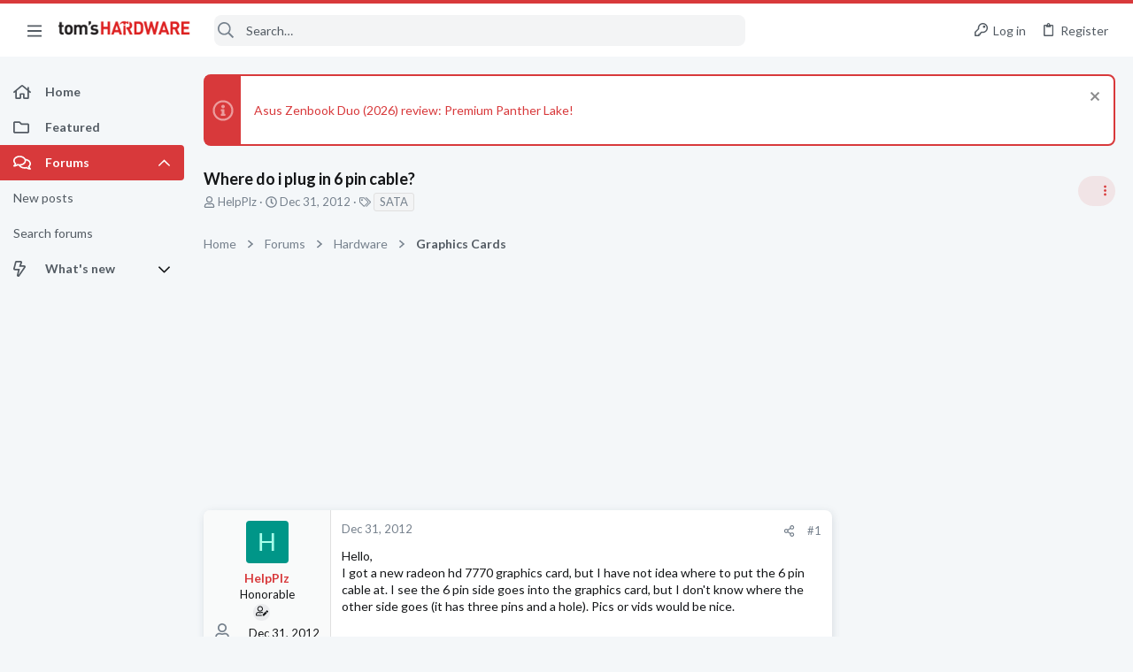

--- FILE ---
content_type: text/html; charset=utf-8
request_url: https://forums.tomshardware.com/threads/where-do-i-plug-in-6-pin-cable.714470/
body_size: 29113
content:
<!DOCTYPE html>





	







	
	



	
	
		
	



	
	


















	





















	











	

































	



























	






	




































<html id="XF" lang="en-US" dir="LTR"
	  data-xf="2.3"
	  style="font-size: 62.5%;"
	  data-app="public"
	  data-template="thread_view_type_question"
	  data-container-key="node-9"
	  data-content-key="thread-714470"
	  data-logged-in="false"
	  data-cookie-prefix="xf_"
	  data-csrf="1769494300,490cd90323ee4ee029d3b6aff22da770"
	  class="has-no-js template-thread_view_type_question  uix_page--fixed sidebarNav--active  uix_hasCrumbs uix_hasPageAction"
	  >
	<head>



		<meta charset="utf-8" />
		<title>Where do i plug in 6 pin cable? | Tom&#039;s Hardware Forum</title>
		<link rel="manifest" href="/webmanifest.php">
		
		<meta name="apple-mobile-web-app-title" content="Tom&#039;s Hardware Forum">
		
			<link rel="apple-touch-icon" href="/data/assets/logo/maskable_icon_x192.png">
			
		
		<meta http-equiv="X-UA-Compatible" content="IE=Edge" />
		<meta name="viewport" content="width=device-width, initial-scale=1, viewport-fit=cover">
		
		
			
				<meta name="theme-color" content="#d8393b" />
				<meta name="msapplication-TileColor" content="#d8393b">
			
		
		
		
			<link rel="apple-touch-icon" href="/data/assets/logo/maskable_icon_x192.png">
		
		<meta name="apple-mobile-web-app-title" content="Tom&#039;s Hardware Forum">

		
			
		<meta name="description" content="Hello,
I got a new radeon hd 7770 graphics card, but I have not idea where to put the 6 pin cable at. I see the 6 pin side goes into the graphics card, but..." />
		<meta property="og:description" content="Hello,
I got a new radeon hd 7770 graphics card, but I have not idea where to put the 6 pin cable at. I see the 6 pin side goes into the graphics card, but I don&#039;t know where the other side goes (it has three pins and a hole). Pics or vids would be nice." />
		<meta property="twitter:description" content="Hello,
I got a new radeon hd 7770 graphics card, but I have not idea where to put the 6 pin cable at. I see the 6 pin side goes into the graphics card, but I don&#039;t know where the other side goes..." />
	
		
			<meta property="og:url" content="https://forums.tomshardware.com/threads/where-do-i-plug-in-6-pin-cable.714470/" />
		
			<link rel="canonical" href="https://forums.tomshardware.com/threads/where-do-i-plug-in-6-pin-cable.714470/" />
		

		
			
	
	
	<meta property="og:site_name" content="Tom&#039;s Hardware Forum" />


		
		
			
	
	
	<meta property="og:type" content="website" />


		
		
			
	
	
	
		<meta property="og:title" content="Where do i plug in 6 pin cable?" />
		<meta property="twitter:title" content="Where do i plug in 6 pin cable?" />
	


		
		
		
		

		
	
	
	
	
	
		
	
	
	
	
	<link rel="stylesheet" href="/css.php?css=public%3Anormalize.css%2Cpublic%3Afa.css%2Cpublic%3Anormalize.css%2Cpublic%3Afa.css%2Cpublic%3Acore.less%2Cpublic%3Aapp.less&amp;s=21&amp;l=1&amp;d=1756317603&amp;k=e9e5f28bebf1e23ddbea9c7b8ce27616c4437a66" />
	
	

	
	
	
		
	
		
	
		
	

	<link rel="stylesheet" href="/css.php?css=public%3Abb_code.less&amp;s=21&amp;l=1&amp;d=1756317603&amp;k=10e101ac10ed1bc10c0e12b2d819fa4622cf2ec8" />
<link rel="stylesheet" href="/css.php?css=public%3Afuture.less&amp;s=21&amp;l=1&amp;d=1756317603&amp;k=daf0303f27863d501a8f626753624447b3aeac9a" />
<link rel="stylesheet" href="/css.php?css=public%3Afuture_footer.less&amp;s=21&amp;l=1&amp;d=1756317603&amp;k=7d46aadacbd14271d24fe320f5207a8d98b33513" />
<link rel="stylesheet" href="/css.php?css=public%3Amessage.less&amp;s=21&amp;l=1&amp;d=1756317603&amp;k=3218d2973bbcec1fcf97d6a331022c272f461137" />
<link rel="stylesheet" href="/css.php?css=public%3Anotices.less&amp;s=21&amp;l=1&amp;d=1756317603&amp;k=1cd04604ab24ab2429f5816df0e6b1039576645d" />
<link rel="stylesheet" href="/css.php?css=public%3Ashare_controls.less&amp;s=21&amp;l=1&amp;d=1756317603&amp;k=9fc5ce428019f16816c7a2a026b0bd1394279ff6" />
<link rel="stylesheet" href="/css.php?css=public%3Ath_uix_threadStarterPost.less&amp;s=21&amp;l=1&amp;d=1756317603&amp;k=c994af88268d45d1860dda0533d557b91ac99fc1" />
<link rel="stylesheet" href="/css.php?css=public%3Athuserimprovements_trophy_showcase_macros.less&amp;s=21&amp;l=1&amp;d=1756317603&amp;k=f942dcbf1cd6508873f17c4bdfce87ea7ef523bf" />
<link rel="stylesheet" href="/css.php?css=public%3Atomshardware_icons.less&amp;s=21&amp;l=1&amp;d=1756317603&amp;k=e817da49ef7849a5439beeb9ff727eb44ac086b5" />
<link rel="stylesheet" href="/css.php?css=public%3Auix.less&amp;s=21&amp;l=1&amp;d=1756317603&amp;k=f4e5e93784b19edb68308745f1e93ae249aa0506" />
<link rel="stylesheet" href="/css.php?css=public%3Auix_material.less&amp;s=21&amp;l=1&amp;d=1756317603&amp;k=4a03b671e8b9289c34cd0b6d1cc9169d5df3fff0" />
<link rel="stylesheet" href="/css.php?css=public%3Auix_socialMedia.less&amp;s=21&amp;l=1&amp;d=1756317603&amp;k=f1cda9f7b95525652453446a392335cba6d68c6c" />
<link rel="stylesheet" href="/css.php?css=public%3Aextra.less&amp;s=21&amp;l=1&amp;d=1756317603&amp;k=8cbd6fe72d2d17682c0de395fab5da421e364ffe" />

	
		<link href='//fonts.googleapis.com/css?family=Lato:300,400,700' rel='stylesheet' type='text/css'>
	
	
		<script src="/js/xf/preamble.min.js?_v=07e3892b"></script>
	
	
	<script src="/js/vendor/vendor-compiled.js?_v=07e3892b" defer></script>
	<script src="/js/xf/core-compiled.js?_v=07e3892b" defer></script>
	
	<script>
		window.addEventListener('DOMContentLoaded', function() {
			XF.extendObject(true, XF.config, {
				// 
				userId: 0,
				enablePush: true,
				pushAppServerKey: 'BL9ZyqRMKhpqppCaPpWvTuYIJdQTnEHhiDKk5HkZ-ANMkhS3xjAIyzn0nTr9wzirGxI0egdlbVnto7_3DcsF-XU',
				url: {
					fullBase: 'https://forums.tomshardware.com/',
					basePath: '/',
					css: '/css.php?css=__SENTINEL__&s=21&l=1&d=1756317603',
					js: '/js/__SENTINEL__?_v=07e3892b',
					icon: '/data/local/icons/__VARIANT__.svg?v=1758304381#__NAME__',
					iconInline: '/styles/fa/__VARIANT__/__NAME__.svg?v=5.15.3',
					keepAlive: '/login/keep-alive'
				},
				cookie: {
					path: '/',
					domain: '',
					prefix: 'xf_',
					secure: true,
					consentMode: 'disabled',
					consented: ["optional","_third_party"]
				},
				cacheKey: 'f3ed7234243583f554e27d349fe769c5',
				csrf: '1769494300,490cd90323ee4ee029d3b6aff22da770',
				js: {"\/js\/themehouse\/uix\/ripple.min.js?_v=07e3892b":true,"\/js\/themehouse\/global\/20210125.min.js?_v=07e3892b":true,"\/js\/themehouse\/uix\/index.min.js?_v=07e3892b":true,"\/js\/themehouse\/uix\/vendor\/hover-intent\/hoverintent.min.js?_v=07e3892b":true},
				fullJs: false,
				css: {"public:bb_code.less":true,"public:future.less":true,"public:future_footer.less":true,"public:message.less":true,"public:notices.less":true,"public:share_controls.less":true,"public:th_uix_threadStarterPost.less":true,"public:thuserimprovements_trophy_showcase_macros.less":true,"public:tomshardware_icons.less":true,"public:uix.less":true,"public:uix_material.less":true,"public:uix_socialMedia.less":true,"public:extra.less":true},
				time: {
					now: 1769494300,
					today: 1769490000,
					todayDow: 2,
					tomorrow: 1769576400,
					yesterday: 1769403600,
					week: 1768971600,
					month: 1767243600,
					year: 1767243600
				},
				style: {
					light: '',
					dark: '',
					defaultColorScheme: 'light'
				},
				borderSizeFeature: '2px',
				fontAwesomeWeight: 'r',
				enableRtnProtect: true,
				
				enableFormSubmitSticky: true,
				imageOptimization: '0',
				imageOptimizationQuality: 0.85,
				uploadMaxFilesize: 268435456,
				uploadMaxWidth: 1920,
				uploadMaxHeight: 1080,
				allowedVideoExtensions: ["m4v","mov","mp4","mp4v","mpeg","mpg","ogv","webm"],
				allowedAudioExtensions: ["mp3","opus","ogg","wav"],
				shortcodeToEmoji: true,
				visitorCounts: {
					conversations_unread: '0',
					alerts_unviewed: '0',
					total_unread: '0',
					title_count: true,
					icon_indicator: true
				},
				jsMt: {"xf\/action.js":"9032919f","xf\/embed.js":"3026ffe8","xf\/form.js":"3026ffe8","xf\/structure.js":"9032919f","xf\/tooltip.js":"3026ffe8"},
				jsState: {},
				publicMetadataLogoUrl: '',
				publicPushBadgeUrl: 'https://forums.tomshardware.com/styles/default/xenforo/bell.png'
			});

			XF.extendObject(XF.phrases, {
				// 
				date_x_at_time_y:     "{date} at {time}",
				day_x_at_time_y:      "{day} at {time}",
				yesterday_at_x:       "Yesterday at {time}",
				x_minutes_ago:        "{minutes} minutes ago",
				one_minute_ago:       "1 minute ago",
				a_moment_ago:         "A moment ago",
				today_at_x:           "Today at {time}",
				in_a_moment:          "In a moment",
				in_a_minute:          "In a minute",
				in_x_minutes:         "In {minutes} minutes",
				later_today_at_x:     "Later today at {time}",
				tomorrow_at_x:        "Tomorrow at {time}",
				short_date_x_minutes: "{minutes}m",
				short_date_x_hours:   "{hours}h",
				short_date_x_days:    "{days}d",

				day0: "Sunday",
				day1: "Monday",
				day2: "Tuesday",
				day3: "Wednesday",
				day4: "Thursday",
				day5: "Friday",
				day6: "Saturday",

				dayShort0: "Sun",
				dayShort1: "Mon",
				dayShort2: "Tue",
				dayShort3: "Wed",
				dayShort4: "Thu",
				dayShort5: "Fri",
				dayShort6: "Sat",

				month0: "January",
				month1: "February",
				month2: "March",
				month3: "April",
				month4: "May",
				month5: "June",
				month6: "July",
				month7: "August",
				month8: "September",
				month9: "October",
				month10: "November",
				month11: "December",

				active_user_changed_reload_page: "The active user has changed. Reload the page for the latest version.",
				server_did_not_respond_in_time_try_again: "The server did not respond in time. Please try again.",
				oops_we_ran_into_some_problems: "Oops! We ran into some problems.",
				oops_we_ran_into_some_problems_more_details_console: "Oops! We ran into some problems. Please try again later. More error details may be in the browser console.",
				file_too_large_to_upload: "The file is too large to be uploaded.",
				uploaded_file_is_too_large_for_server_to_process: "The uploaded file is too large for the server to process.",
				files_being_uploaded_are_you_sure: "Files are still being uploaded. Are you sure you want to submit this form?",
				attach: "Attach files",
				rich_text_box: "Rich text box",
				close: "Close",
				link_copied_to_clipboard: "Link copied to clipboard.",
				text_copied_to_clipboard: "Text copied to clipboard.",
				loading: "Loading…",
				you_have_exceeded_maximum_number_of_selectable_items: "You have exceeded the maximum number of selectable items.",

				processing: "Processing",
				'processing...': "Processing…",

				showing_x_of_y_items: "Showing {count} of {total} items",
				showing_all_items: "Showing all items",
				no_items_to_display: "No items to display",

				number_button_up: "Increase",
				number_button_down: "Decrease",

				push_enable_notification_title: "Push notifications enabled successfully at Tom\'s Hardware Forum",
				push_enable_notification_body: "Thank you for enabling push notifications!",

				pull_down_to_refresh: "Pull down to refresh",
				release_to_refresh: "Release to refresh",
				refreshing: "Refreshing…"
			});
		});
	</script>
	
	<script src="/js/themehouse/uix/ripple.min.js?_v=07e3892b" defer></script>
<script src="/js/themehouse/global/20210125.min.js?_v=07e3892b" defer></script>
<script src="/js/themehouse/uix/index.min.js?_v=07e3892b" defer></script>
<script src="/js/themehouse/uix/vendor/hover-intent/hoverintent.min.js?_v=07e3892b" defer></script>
<script>
XF.ready(() =>
{

$(document).ready(function() {
	$(".mobile").click(function(n) {
		var t = $(this).next();
		var target = $(t).offset().top;
		return $(this).next().slideToggle(200, function() {
			var targetNew = $(t).offset().top;
			$("html, body").animate({
				scrollTop: target || targetNew,
			}, 300)
		}),
		n.preventDefault(),
		false
	});
    $(".navmobile").click(function(n) {
        return $(this).next().slideToggle(),
        n.preventDefault(),
        !1
    });
});

})
</script>
<script>
XF.ready(() =>
{

	// detect android device. Added to fix the dark pixel bug https://github.com/Audentio/xf2theme-issues/issues/1055

	var ua = navigator.userAgent.toLowerCase();
	var isAndroid = ua.indexOf("android") > -1; //&& ua.indexOf("mobile");

	if(isAndroid) {
	document.querySelector("html").classList.add("device--isAndroid");
	}	

})
</script>
<script>
XF.ready(() =>
{

			var threadSelector = document.querySelector('.structItem--thread') !== null;
			
			if (threadSelector) {
				document.querySelector('.structItem--thread').addEventListener('click', (e) => {
					var target = e.target;
					var skip = ['a', 'i', 'input', 'label'];
					if (target && skip.indexOf(target.tagName.toLowerCase()) === -1) {
						var href = this.querySelector('.structItem-title').getAttribute('uix-href');
						if (e.metaKey || e.cmdKey) {
							e.preventDefault();
							window.open(href, '_blank');
						} else {
							window.location = href;
						}
					}
				});
			}
	
})
</script>
<script>
XF.ready(() =>
{

		
			var sidebar = document.querySelector('.p-body-sidebar');
			var backdrop = document.querySelector('.p-body-sidebar [data-ocm-class="offCanvasMenu-backdrop"]');
		
			var hasSidebar = document.querySelector('.p-body-sidebar') !== null;
			var hasBackdrop = document.querySelector('.p-body-sidebar [data-ocm-class="offCanvasMenu-backdrop"]') !== null;
			var sidebarTrigger = document.querySelector('.uix_sidebarCanvasTrigger') !== null;
			var sidebarInner = document.querySelector('.uix_sidebarCanvasTrigger') !== null;
			
			if (sidebarTrigger) {
				document.querySelector('.uix_sidebarCanvasTrigger').addEventListener("click", (e) => {
					e.preventDefault();

					sidebar.style.display = "block";;
					window.setTimeout(function() {
						sidebar.classList.add('offCanvasMenu');
						sidebar.classList.add('offCanvasMenu--blocks');
						sidebar.classList.add('is-active');
						sidebar.classList.add('is-transitioning');
						document.querySelector('body').classList.add('sideNav--open');
					}, 50);
		
					if (hasSidebar) {
						window.setTimeout(function() {
							sidebar.classList.remove('is-transitioning');
						}, 250);
					}
		
					if (sidebarInner) {
						document.querySelector('.uix_sidebarInner').classList.add('offCanvasMenu-content');
						backdrop.classList.add('offCanvasMenu-backdrop');
						document.querySelector('body').classList.add('is-modalOpen');
					}
				})
			}
			if (hasBackdrop) {
				backdrop.addEventListener("click", (e) => {
					sidebar.classList.add('is-transitioning');
					sidebar.classList.remove('is-active');

					window.setTimeout(function() {
						sidebar.classList.remove('offCanvasMenu');
						sidebar.classList.remove('offCanvasMenu--blocks');
						sidebar.classList.remove('is-transitioning');
						document.querySelector('.uix_sidebarInner').classList.remove('offCanvasMenu-content');
						backdrop.classList.remove('offCanvasMenu-backdrop');
						document.querySelector('body').classList.remove('is-modalOpen');
						sidebar.style.display="";
					}, 250);
				});
			}
		
	
})
</script>
<script>
XF.ready(() =>
{

	/****** OFF CANVAS ******/

    var panels = {
        navigation: {
            position: 1,
        },
        account: {
            position: 2,
        },
        inbox: {
            position: 3,
        },
        alerts: {
            position: 4,
        },
    };

    var tabsContainer = document.querySelector(".sidePanel__tabs");

    var activeTab = "navigation";

    var activeTabPosition = panels[activeTab].position;

    function generateDirections() {
        var tabPanels = document.querySelectorAll(".sidePanel__tabPanel");
        tabPanels.forEach(function (tabPanel) {
            var tabPosition = tabPanel.getAttribute("data-content");
            var activeTabPosition = panels[activeTab].position;

            if (tabPosition != activeTab) {
                if (panels[tabPosition].position < activeTabPosition) {
                    tabPanel.classList.add("is-left");
                }

                if (panels[tabPosition].position > activeTabPosition) {
                    tabPanel.classList.add("is-right");
                }
            }
        });
    }

    generateDirections();

	if (tabsContainer) {
		var sidePanelTabs = tabsContainer.querySelectorAll(".sidePanel__tab");
	}
	
	if (sidePanelTabs && sidePanelTabs.length > 0) {
		sidePanelTabs.forEach(function (tab) {
			tab.addEventListener("click", function () {
				sidePanelTabs.forEach(function (tab) {
					tab.classList.remove("sidePanel__tab--active");
				});
				this.classList.add("sidePanel__tab--active");

				activeTab = this.getAttribute("data-attr");

				var tabPanels = document.querySelectorAll(".sidePanel__tabPanel");
				tabPanels.forEach(function (tabPanel) {
					tabPanel.classList.remove("is-active");
				});

				var activeTabPanel = document.querySelector(
					'.sidePanel__tabPanel[data-content="' + activeTab + '"]'
				);
				activeTabPanel.classList.add("is-active");

				var tabPanels = document.querySelectorAll(".sidePanel__tabPanel");
				tabPanels.forEach(function (tabPanel) {
					tabPanel.classList.remove("is-left", "is-right");
				});

				generateDirections();
			});
		});
	}
	
})
</script>
<script>
XF.ready(() =>
{


	/******** extra info post toggle ***********/
	
    XF.thThreadsUserExtraTrigger = {
        eventNameSpace: 'XFthThreadsUserExtraTrigger',

        init: function(e) {},

        click: function(e) {
            var target = e.target;
            var parent = target.closest('.message-user');
            var triggerContainer = target.parentElement.closest('.thThreads__userExtra--toggle');
            var container = triggerContainer.previousElementSibling;
            var child = container.querySelector('.message-userExtras');
            var eleHeight = child.offsetHeight;

            if (parent.classList.contains('userExtra--expand')) {
                container.style.height = eleHeight + 'px';
                parent.classList.toggle('userExtra--expand');
                setTimeout(function() {
                    container.style.height = '0';
                    setTimeout(function() {
                        container.style.height = '';
                    }, 200);
                }, 17);
            } else {
                container.style.height = eleHeight + 'px';
                setTimeout(function() {
                    parent.classList.toggle('userExtra--expand');
                    container.style.height = '';
                }, 200);
            }
        }
    };

    document.body.addEventListener('click', function(event) {
        var target = event.target;
        if (target.matches('.thThreads__userExtra--trigger')) {
            XF.thThreadsUserExtraTrigger.click(event);
        }
    });
	
	
})
</script>
<script>
XF.ready(() =>
{


	/******** Backstretch images ***********/

		


})
</script>
<script>
XF.ready(() =>
{


	// sidenav canvas blur fix

    document.querySelectorAll('.p-body-sideNavTrigger .button').forEach(function (button) {
        button.addEventListener('click', function () {
            document.body.classList.add('sideNav--open');
        });
    });

    document.querySelectorAll("[data-ocm-class='offCanvasMenu-backdrop']").forEach(function (backdrop) {
        backdrop.addEventListener('click', function () {
            document.body.classList.remove('sideNav--open');
        });
    });

    document.addEventListener('editor:start', function (event) {
        if (typeof event !== 'undefined' && typeof event.target !== 'undefined') {
            var ele = event.target;
            if (event?.target) {
				var ele = event.target;
				if (!ele.classList==undefined) {
					if (ele.classList.contains('js-editor')) {
						var wrapper = ele.closest('.message-editorWrapper');
						if (wrapper) {
							setTimeout(function () {
								var innerEle = wrapper.querySelector('.fr-element');
								if (innerEle) {
									innerEle.addEventListener('focus', function (e) {
										document.documentElement.classList.add('uix_editor--focused');
									});
									innerEle.addEventListener('blur', function (e) {
										document.documentElement.classList.remove('uix_editor--focused');
									});
								}
							}, 0);
						}
					}
				}
			}
        }
    });

})
</script>
<script>
XF.ready(() =>
{

	// off canvas menu closer keyboard shortcut
    document.body.addEventListener('keyup', function (e) {
        switch (e.key) {
            case 'Escape':
                var offCanvasMenu = document.querySelector('.offCanvasMenu.is-active');
                if (offCanvasMenu) {
                    var backdrop = offCanvasMenu.querySelector('.offCanvasMenu-backdrop');
                    if (backdrop) {
                        backdrop.click();
                    }
                }
                return;
        }
    });
	
})
</script>
<script>
XF.ready(() =>
{

    let uixMegaHovered = false;
    const navEls = document.querySelectorAll('.uix-navEl--hasMegaMenu');
    const pNav = document.querySelector('.p-nav');
    let menu;

    function handleMouseOver() {
        if (uixMegaHovered) {
            menu = this.getAttribute('data-nav-id');
            pNav.classList.add('uix_showMegaMenu');

            document.querySelectorAll('.uix_megaMenu__content').forEach(function (content) {
                content.classList.remove('uix_megaMenu__content--active');
            });

            document
                .querySelector('.uix_megaMenu__content--' + menu)
                .classList.add('uix_megaMenu__content--active');
        }
    }

    function handleMouseEnter() {
        uixMegaHovered = true;
    }

    function handleMouseLeave() {
        pNav.classList.remove('uix_showMegaMenu');
        uixMegaHovered = false;
    }

    navEls.forEach(function (navEl) {
        navEl.addEventListener('mouseover', handleMouseOver);
    });

    pNav.addEventListener('mouseenter', handleMouseEnter);
    pNav.addEventListener('mouseleave', handleMouseLeave);
	
})
</script>
<script>
XF.ready(() =>
{

			setTimeout(function() {
				var doc = document.querySelector('html');
				editor = XF.getEditorInContainer(doc);
				if (!!editor && !!editor.ed) {
					editor.ed.events.on('focus', function() {
						if (document.querySelector('.uix_fabBar')) {
							var fabBar = document.querySelector('.uix_fabBar');
							fabBar.style.display = 'none';
						}
						
					});
					editor.ed.events.on('blur', function() {
						if (document.querySelector('.uix_fabBar')) {
							var fabBar = document.querySelector('.uix_fabBar');
							fabBar.style.display = '';
						}
					});
				}
			}, 100);
	
})
</script>
<script>
XF.ready(() =>
{

document.addEventListener('ajax:complete', function(e) {
		
	if (typeof e.detail == 'undefined') {
		return;
		}
    var xhr = e.detail[0];
    var status = e.detail[1];

    var data = xhr.responseJSON;
    if (!data) {
        return;
    }
    if (data.visitor) {
        var totalUnreadBadge = document.querySelector('.js-uix_badge--totalUnread');
        if (totalUnreadBadge) {
            totalUnreadBadge.dataset.badge = data.visitor.total_unread;
        }
    }
});
	
})
</script>

	
	

	



<script src="/js/themehouse/uix/defer.min.js?_v=07e3892b" defer></script>

	
<script src="/js/themehouse/uix/deferSidebarNav.min.js?_v=07e3892b" defer></script>


	
<script src="/js/themehouse/uix/deferFab.min.js?_v=07e3892b" defer></script>


	
<script src="/js/themehouse/uix/deferNodesCollapse.min.js?_v=07e3892b" defer></script>


	
<script src="/js/themehouse/uix/deferWidthToggle.min.js?_v=07e3892b" defer></script>





	



	



	
	
	
	

	

	

	



	

	

	
	
	
	


		
			<link rel="icon" type="image/png" href="https://forums.tomshardware.com/data/assets/logo/favicon.png" sizes="32x32" />
		
		
		
<script defer src="https://cloudmetrics.xenforo.com/js/essential.js" data-website-id="2020829209231880"></script>

		

		

	
    
      <script type="text/javascript" async=true>
  function log(logString) { if ((new URL(document.location)).searchParams.get("log") === 'true') console.log(logString); }

  window.hybridConf = {
    "bordeaux": {
      "template": "thread_view_type_question",
      "pageTitle": "Where do i plug in 6 pin cable?",
      "categories": [],
    },
    "champagne": {
      "videoplayer": "https://cdn.jwplayer.com/libraries/fJbURlj0.js",
      "videoplaylist": "https://cdn.jwplayer.com/v2/playlists/67Yco6KI",
      "threadForumNodeTitle": "",
    },
  };
  
    
      window.hybridConf.bordeaux.categories.push("Hardware");
    
      window.hybridConf.bordeaux.categories.push("Graphics Cards");
    
  

  log('[HYBRID] Loading remote quantcast/gdprccpa/bordeaux scripts...');
  const hybridForumConfiguration = document.createElement('script');
  hybridForumConfiguration.setAttribute('src', 'https://ad-assets.futurecdn.net/xenforo-forums/hybrid-forum-configuration.main.js');
  hybridForumConfiguration.setAttribute('crossorigin', 'anonymous');
  hybridForumConfiguration.defer = true;
  const headElement = document.querySelectorAll('head')[0];
  headElement.append(hybridForumConfiguration);
</script>
    



      
<!-- Google Tag Manager -->
<script>(function(w,d,s,l,i){w[l]=w[l]||[];w[l].push({'gtm.start':
new Date().getTime(),event:'gtm.js'});var f=d.getElementsByTagName(s)[0],
j=d.createElement(s),dl=l!='dataLayer'?'&l='+l:'';j.async=true;j.src=
'https://www.googletagmanager.com/gtm.js?id='+i+dl;f.parentNode.insertBefore(j,f);
})(window,document,'script','dataLayer','GTM-K8ZDFNW');</script>
<!-- End Google Tag Manager -->




</head>

	<body class="forum"  data-template="thread_view_type_question">
		<style>
	.p-pageWrapper .p-navSticky {
		top: 0 !important;
	}

	

	
	

	
	
	
		
			
			
				
			
		
	

	

	
		
	

		
		
		.uix_mainTabBar {top: 60px !important;}
		.uix_stickyBodyElement:not(.offCanvasMenu) {
			top: 80px !important;
			min-height: calc(100vh - 80px) !important;
		}
		.uix_sidebarInner .uix_sidebar--scroller {margin-top: 80px;}
		.uix_sidebarInner {margin-top: -80px;}
		.p-body-sideNavInner .uix_sidebar--scroller {margin-top: 80px;}
		.p-body-sideNavInner {margin-top: -80px;}
		.uix_stickyCategoryStrips {top: 80px !important;}
		#XF .u-anchorTarget {
			height: 80px;
			margin-top: -80px;
		}
	
		

		
			@media (max-width: $uix_sidebarBreakpoint) {
		
				.p-sectionLinks {display: none;}

				

				.uix_mainTabBar {top: 60px !important;}
				.uix_stickyBodyElement:not(.offCanvasMenu) {
					top: 80px !important;
					min-height: calc(100vh - 80px) !important;
				}
				.uix_sidebarInner .uix_sidebar--scroller {margin-top: 80px;}
				.uix_sidebarInner {margin-top: -80px;}
				.p-body-sideNavInner .uix_sidebar--scroller {margin-top: 80px;}
				.p-body-sideNavInner {margin-top: -80px;}
				.uix_stickyCategoryStrips {top: 80px !important;}
				#XF .u-anchorTarget {
					height: 80px;
					margin-top: -80px;
				}

				
		
			}
		
	

	.uix_sidebarNav .uix_sidebar--scroller {max-height: calc(100vh - 80px);}
	
	
</style>


		
      <![CDATA[
<!-- Google Tag Manager (noscript) -->
<noscript><iframe src="https://www.googletagmanager.com/ns.html?id=GTM-K8ZDFNW"
height="0" width="0" style="display:none;visibility:hidden"></iframe></noscript>
<!-- End Google Tag Manager (noscript) -->



<div id="jumpToTop"></div>

		

		<div class="uix_pageWrapper--fixed">
			<div class="p-pageWrapper" id="top">

				
					
	
	



					

					

					
						
						
							<header class="p-header" id="header">
								<div class="p-header-inner">
									
						
							<div class="p-header-content">
								
									
										
	
	<div class="p-header-logo p-header-logo--image">
		<a class="uix_logo" href="https://www.tomshardware.com">
			
				

	

	
		
		

		
	

	

	<picture data-variations="{&quot;default&quot;:{&quot;1&quot;:&quot;\/data\/files\/theme_assets\/tomshardware\/toms-hardware-logo.png&quot;,&quot;2&quot;:null}}">
		
		
		

		

		<img src="/data/files/theme_assets/tomshardware/toms-hardware-logo.png"  width="150" height="36" alt="Tom&#039;s Hardware Forum"  />
	</picture>


				
		</a>
		
	</div>


									

									
								
							</div>
						
					
								</div>
							</header>
						
					
					

					
					
					

					
						<div class="p-navSticky p-navSticky--all " data-top-offset-breakpoints="
						[
							{
								&quot;breakpoint&quot;: &quot;0&quot;,
								&quot;offset&quot;: &quot;0&quot;
							}
							
							
						]
					" data-xf-init="sticky-header">
							
						<nav class="p-nav">
							<div class="p-nav-inner">
								
									
									
										
									
									<button type="button" class="button button--plain p-nav-menuTrigger  badgeContainer" data-badge="0" data-xf-click="off-canvas" data-menu=".js-headerOffCanvasMenu" role="button" tabindex="0" aria-label="Menu"><span class="button-text">
										<i aria-hidden="true"></i>
									</span></button>
									
										<button type="button" class="button button--plain p-nav-menuTrigger uix_sidebarNav--trigger" id="uix_sidebarNav--trigger" rel="nofollow" role="button" tabindex="0" aria-label="Menu"><span class="button-text">
											<i aria-hidden="true"></i>
										</span></button>
									
								

								
	
	<div class="p-header-logo p-header-logo--image">
		<a class="uix_logo" href="https://www.tomshardware.com">
			
				

	

	
		
		

		
	

	

	<picture data-variations="{&quot;default&quot;:{&quot;1&quot;:&quot;\/data\/files\/theme_assets\/tomshardware\/toms-hardware-logo.png&quot;,&quot;2&quot;:null}}">
		
		
		

		

		<img src="/data/files/theme_assets/tomshardware/toms-hardware-logo.png"  width="150" height="36" alt="Tom&#039;s Hardware Forum"  />
	</picture>


				
		</a>
		
	</div>



								
									

									
								

								
	
		
		
			<div class="uix_searchBar">
				<div class="uix_searchBarInner">
					<form action="/search/search" method="post" class="uix_searchForm" data-xf-init="quick-search">
						<a class="uix_search--close">
							<i class="fa--xf far fa-window-close "><svg xmlns="http://www.w3.org/2000/svg" role="img" aria-hidden="true" ><use href="/data/local/icons/regular.svg?v=1758304381#window-close"></use></svg></i>
						</a>
						<input type="text" class="input js-uix_syncValue uix_searchInput uix_searchDropdown__trigger" autocomplete="off" data-uixsync="search" name="keywords" placeholder="Search…" aria-label="Search" data-menu-autofocus="true" />
						<a href="/search/"
						   class="uix_search--settings u-ripple"
						   data-xf-key="/"
						   aria-label="Search"
						   aria-expanded="false"
						   aria-haspopup="true"
						   title="Search">
							<i class="fa--xf far fa-cog "><svg xmlns="http://www.w3.org/2000/svg" role="img" aria-hidden="true" ><use href="/data/local/icons/regular.svg?v=1758304381#cog"></use></svg></i>
						</a>
						<span class=" uix_searchIcon">
							<i class="fa--xf far fa-search "><svg xmlns="http://www.w3.org/2000/svg" role="img" aria-hidden="true" ><use href="/data/local/icons/regular.svg?v=1758304381#search"></use></svg></i>
						</span>
						<input type="hidden" name="_xfToken" value="1769494300,490cd90323ee4ee029d3b6aff22da770" />
					</form>
				</div>

				
					<a class="uix_searchIconTrigger p-navgroup-link p-navgroup-link--iconic p-navgroup-link--search u-ripple"
					   aria-label="Search"
					   aria-expanded="false"
					   aria-haspopup="true"
					   title="Search">
						<i aria-hidden="true"></i>
					</a>
				

				
					<a href="/search/"
					   class="p-navgroup-link p-navgroup-link--iconic p-navgroup-link--search u-ripple js-uix_minimalSearch__target"
					   data-xf-click="menu"
					   aria-label="Search"
					   aria-expanded="false"
					   aria-haspopup="true"
					   title="Search">
						<i aria-hidden="true"></i>
					</a>
				

				<div class="menu menu--structural menu--wide" data-menu="menu" aria-hidden="true">
					<form action="/search/search" method="post"
						  class="menu-content"
						  data-xf-init="quick-search">
						<h3 class="menu-header">Search</h3>
						
						<div class="menu-row">
							
								<div class="inputGroup inputGroup--joined">
									<input type="text" class="input js-uix_syncValue" name="keywords" data-acurl="/search/auto-complete" data-uixsync="search" placeholder="Search…" aria-label="Search" data-menu-autofocus="true" />
									
			<select name="constraints" class="js-quickSearch-constraint input" aria-label="Search within">
				<option value="">Everywhere</option>
<option value="{&quot;search_type&quot;:&quot;post&quot;}">Threads</option>
<option value="{&quot;search_type&quot;:&quot;post&quot;,&quot;c&quot;:{&quot;nodes&quot;:[9],&quot;child_nodes&quot;:1}}">This forum</option>
<option value="{&quot;search_type&quot;:&quot;post&quot;,&quot;c&quot;:{&quot;thread&quot;:714470}}">This thread</option>

			</select>
		
								</div>
								
						</div>

						
						<div class="menu-row">
							<label class="iconic"><input type="checkbox"  name="c[title_only]" value="1" /><i aria-hidden="true"></i><span class="iconic-label">Search titles only

										
											<span tabindex="0" role="button"
												  data-xf-init="tooltip" data-trigger="hover focus click" title="Tags will also be searched in content where tags are supported">

												<i class="fa--xf far fa-question-circle  u-muted u-smaller"><svg xmlns="http://www.w3.org/2000/svg" role="img" ><title>Note</title><use href="/data/local/icons/regular.svg?v=1758304381#question-circle"></use></svg></i>
											</span></span></label>

						</div>
						
						<div class="menu-row">
							<div class="inputGroup">
								<span class="inputGroup-text" id="ctrl_search_menu_by_member">By:</span>
								<input type="text" class="input" name="c[users]" data-xf-init="auto-complete" placeholder="Member" aria-labelledby="ctrl_search_menu_by_member" />
							</div>
						</div>
						<div class="menu-footer">
							<span class="menu-footer-controls">
								<button type="submit" class="button button--icon button--icon--search button--primary"><i class="fa--xf far fa-search "><svg xmlns="http://www.w3.org/2000/svg" role="img" aria-hidden="true" ><use href="/data/local/icons/regular.svg?v=1758304381#search"></use></svg></i><span class="button-text">Search</span></button>
								<button type="submit" class="button " name="from_search_menu"><span class="button-text">Advanced search…</span></button>
							</span>
						</div>

						<input type="hidden" name="_xfToken" value="1769494300,490cd90323ee4ee029d3b6aff22da770" />
					</form>
				</div>


				<div class="menu menu--structural menu--wide uix_searchDropdown__menu" aria-hidden="true">
					<form action="/search/search" method="post"
						  class="menu-content"
						  data-xf-init="quick-search">
						
						
							<div class="menu-row">

								<div class="inputGroup">
									<input name="keywords"
										   class="js-uix_syncValue"
										   data-uixsync="search"
										   placeholder="Search…"
										   aria-label="Search"
										   type="hidden" />
									
			<select name="constraints" class="js-quickSearch-constraint input" aria-label="Search within">
				<option value="">Everywhere</option>
<option value="{&quot;search_type&quot;:&quot;post&quot;}">Threads</option>
<option value="{&quot;search_type&quot;:&quot;post&quot;,&quot;c&quot;:{&quot;nodes&quot;:[9],&quot;child_nodes&quot;:1}}">This forum</option>
<option value="{&quot;search_type&quot;:&quot;post&quot;,&quot;c&quot;:{&quot;thread&quot;:714470}}">This thread</option>

			</select>
		
								</div>
							</div>
							

						
						<div class="menu-row">
							<label class="iconic"><input type="checkbox"  name="c[title_only]" value="1" /><i aria-hidden="true"></i><span class="iconic-label">Search titles only

										
											<span tabindex="0" role="button"
												  data-xf-init="tooltip" data-trigger="hover focus click" title="Tags will also be searched in content where tags are supported">

												<i class="fa--xf far fa-question-circle  u-muted u-smaller"><svg xmlns="http://www.w3.org/2000/svg" role="img" aria-hidden="true" ><use href="/data/local/icons/regular.svg?v=1758304381#question-circle"></use></svg></i>
											</span></span></label>

						</div>
						
						<div class="menu-row">
							<div class="inputGroup">
								<span class="inputGroup-text">By:</span>
								<input class="input" name="c[users]" data-xf-init="auto-complete" placeholder="Member" />
							</div>
						</div>
						<div class="menu-footer">
							<span class="menu-footer-controls">
								<button type="submit" class="button button--icon button--icon--search button--primary"><i class="fa--xf far fa-search "><svg xmlns="http://www.w3.org/2000/svg" role="img" aria-hidden="true" ><use href="/data/local/icons/regular.svg?v=1758304381#search"></use></svg></i><span class="button-text">Search</span></button>
								<a href="/search/" class="button " rel="nofollow"><span class="button-text">Advanced…</span></a>
							</span>
						</div>

						<input type="hidden" name="_xfToken" value="1769494300,490cd90323ee4ee029d3b6aff22da770" />
					</form>
				</div>
			</div>
		
	
	


								
									<div class="p-nav-opposite">
										
											
		
			
				
					<div class="p-navgroup p-account p-navgroup--guest">
						
							
								
	
		
		
	
		
			<a href="/login/" class="p-navgroup-link p-navgroup-link--textual p-navgroup-link--logIn" data-xf-click="menu" tabindex="0" aria-expanded="false" aria-haspopup="true">
				<i></i>
				<span class="p-navgroup-linkText">Log in</span>
			</a>
			<div class="menu menu--structural menu--medium" data-menu="menu" aria-hidden="true" data-href="/login/"></div>
		
	
	
		
			<a href="/register/" class="p-navgroup-link u-ripple p-navgroup-link--textual p-navgroup-link--register" data-xf-click="overlay" data-follow-redirects="on">
				<i></i>
				<span class="p-navgroup-linkText">Register</span>
			</a>
		
	

	

							
						
					</div>
				
				
					<div class="p-navgroup p-discovery">
						
							
	
		
	<a href="/whats-new/"
	   class="p-navgroup-link p-navgroup-link--iconic p-navgroup-link--whatsnew"
	   title="What&#039;s new">
		<i aria-hidden="true"></i>
		<span class="p-navgroup-linkText">What's new</span>
	</a>

	

							
	
		
		
			<div class="uix_searchBar">
				<div class="uix_searchBarInner">
					<form action="/search/search" method="post" class="uix_searchForm" data-xf-init="quick-search">
						<a class="uix_search--close">
							<i class="fa--xf far fa-window-close "><svg xmlns="http://www.w3.org/2000/svg" role="img" aria-hidden="true" ><use href="/data/local/icons/regular.svg?v=1758304381#window-close"></use></svg></i>
						</a>
						<input type="text" class="input js-uix_syncValue uix_searchInput uix_searchDropdown__trigger" autocomplete="off" data-uixsync="search" name="keywords" placeholder="Search…" aria-label="Search" data-menu-autofocus="true" />
						<a href="/search/"
						   class="uix_search--settings u-ripple"
						   data-xf-key="/"
						   aria-label="Search"
						   aria-expanded="false"
						   aria-haspopup="true"
						   title="Search">
							<i class="fa--xf far fa-cog "><svg xmlns="http://www.w3.org/2000/svg" role="img" aria-hidden="true" ><use href="/data/local/icons/regular.svg?v=1758304381#cog"></use></svg></i>
						</a>
						<span class=" uix_searchIcon">
							<i class="fa--xf far fa-search "><svg xmlns="http://www.w3.org/2000/svg" role="img" aria-hidden="true" ><use href="/data/local/icons/regular.svg?v=1758304381#search"></use></svg></i>
						</span>
						<input type="hidden" name="_xfToken" value="1769494300,490cd90323ee4ee029d3b6aff22da770" />
					</form>
				</div>

				
					<a class="uix_searchIconTrigger p-navgroup-link p-navgroup-link--iconic p-navgroup-link--search u-ripple"
					   aria-label="Search"
					   aria-expanded="false"
					   aria-haspopup="true"
					   title="Search">
						<i aria-hidden="true"></i>
					</a>
				

				
					<a href="/search/"
					   class="p-navgroup-link p-navgroup-link--iconic p-navgroup-link--search u-ripple js-uix_minimalSearch__target"
					   data-xf-click="menu"
					   aria-label="Search"
					   aria-expanded="false"
					   aria-haspopup="true"
					   title="Search">
						<i aria-hidden="true"></i>
					</a>
				

				<div class="menu menu--structural menu--wide" data-menu="menu" aria-hidden="true">
					<form action="/search/search" method="post"
						  class="menu-content"
						  data-xf-init="quick-search">
						<h3 class="menu-header">Search</h3>
						
						<div class="menu-row">
							
								<div class="inputGroup inputGroup--joined">
									<input type="text" class="input js-uix_syncValue" name="keywords" data-acurl="/search/auto-complete" data-uixsync="search" placeholder="Search…" aria-label="Search" data-menu-autofocus="true" />
									
			<select name="constraints" class="js-quickSearch-constraint input" aria-label="Search within">
				<option value="">Everywhere</option>
<option value="{&quot;search_type&quot;:&quot;post&quot;}">Threads</option>
<option value="{&quot;search_type&quot;:&quot;post&quot;,&quot;c&quot;:{&quot;nodes&quot;:[9],&quot;child_nodes&quot;:1}}">This forum</option>
<option value="{&quot;search_type&quot;:&quot;post&quot;,&quot;c&quot;:{&quot;thread&quot;:714470}}">This thread</option>

			</select>
		
								</div>
								
						</div>

						
						<div class="menu-row">
							<label class="iconic"><input type="checkbox"  name="c[title_only]" value="1" /><i aria-hidden="true"></i><span class="iconic-label">Search titles only

										
											<span tabindex="0" role="button"
												  data-xf-init="tooltip" data-trigger="hover focus click" title="Tags will also be searched in content where tags are supported">

												<i class="fa--xf far fa-question-circle  u-muted u-smaller"><svg xmlns="http://www.w3.org/2000/svg" role="img" ><title>Note</title><use href="/data/local/icons/regular.svg?v=1758304381#question-circle"></use></svg></i>
											</span></span></label>

						</div>
						
						<div class="menu-row">
							<div class="inputGroup">
								<span class="inputGroup-text" id="ctrl_search_menu_by_member">By:</span>
								<input type="text" class="input" name="c[users]" data-xf-init="auto-complete" placeholder="Member" aria-labelledby="ctrl_search_menu_by_member" />
							</div>
						</div>
						<div class="menu-footer">
							<span class="menu-footer-controls">
								<button type="submit" class="button button--icon button--icon--search button--primary"><i class="fa--xf far fa-search "><svg xmlns="http://www.w3.org/2000/svg" role="img" aria-hidden="true" ><use href="/data/local/icons/regular.svg?v=1758304381#search"></use></svg></i><span class="button-text">Search</span></button>
								<button type="submit" class="button " name="from_search_menu"><span class="button-text">Advanced search…</span></button>
							</span>
						</div>

						<input type="hidden" name="_xfToken" value="1769494300,490cd90323ee4ee029d3b6aff22da770" />
					</form>
				</div>


				<div class="menu menu--structural menu--wide uix_searchDropdown__menu" aria-hidden="true">
					<form action="/search/search" method="post"
						  class="menu-content"
						  data-xf-init="quick-search">
						
						
							<div class="menu-row">

								<div class="inputGroup">
									<input name="keywords"
										   class="js-uix_syncValue"
										   data-uixsync="search"
										   placeholder="Search…"
										   aria-label="Search"
										   type="hidden" />
									
			<select name="constraints" class="js-quickSearch-constraint input" aria-label="Search within">
				<option value="">Everywhere</option>
<option value="{&quot;search_type&quot;:&quot;post&quot;}">Threads</option>
<option value="{&quot;search_type&quot;:&quot;post&quot;,&quot;c&quot;:{&quot;nodes&quot;:[9],&quot;child_nodes&quot;:1}}">This forum</option>
<option value="{&quot;search_type&quot;:&quot;post&quot;,&quot;c&quot;:{&quot;thread&quot;:714470}}">This thread</option>

			</select>
		
								</div>
							</div>
							

						
						<div class="menu-row">
							<label class="iconic"><input type="checkbox"  name="c[title_only]" value="1" /><i aria-hidden="true"></i><span class="iconic-label">Search titles only

										
											<span tabindex="0" role="button"
												  data-xf-init="tooltip" data-trigger="hover focus click" title="Tags will also be searched in content where tags are supported">

												<i class="fa--xf far fa-question-circle  u-muted u-smaller"><svg xmlns="http://www.w3.org/2000/svg" role="img" aria-hidden="true" ><use href="/data/local/icons/regular.svg?v=1758304381#question-circle"></use></svg></i>
											</span></span></label>

						</div>
						
						<div class="menu-row">
							<div class="inputGroup">
								<span class="inputGroup-text">By:</span>
								<input class="input" name="c[users]" data-xf-init="auto-complete" placeholder="Member" />
							</div>
						</div>
						<div class="menu-footer">
							<span class="menu-footer-controls">
								<button type="submit" class="button button--icon button--icon--search button--primary"><i class="fa--xf far fa-search "><svg xmlns="http://www.w3.org/2000/svg" role="img" aria-hidden="true" ><use href="/data/local/icons/regular.svg?v=1758304381#search"></use></svg></i><span class="button-text">Search</span></button>
								<a href="/search/" class="button " rel="nofollow"><span class="button-text">Advanced…</span></a>
							</span>
						</div>

						<input type="hidden" name="_xfToken" value="1769494300,490cd90323ee4ee029d3b6aff22da770" />
					</form>
				</div>
			</div>
		
	
	

						
					</div>
				
				
	

			
		
	
											
	
		
	
		
			<a aria-label="Toggle sidebar" href="javascript:;" class="uix_sidebarTrigger__component uix_sidebarTrigger button" data-xf-init="tooltip" title="Sidebar" rel="nofollow">
				<i class="fa--xf far fa-ellipsis-v  mdi mdi-dots-vertical"><svg xmlns="http://www.w3.org/2000/svg" role="img" aria-hidden="true" ><use href="/data/local/icons/regular.svg?v=1758304381#ellipsis-v"></use></svg></i>
				<span class="uix_sidebarTrigger--phrase">Toggle sidebar</span>
			</a>
		
		
			<a aria-label="Toggle sidebar" href="javascript:;" class="uix_sidebarCanvasTrigger uix_sidebarTrigger__component p-navgroup-link" data-xf-init="tooltip" title="Sidebar">
				<i class="fa--xf far fa-ellipsis-v  mdi mdi-dots-vertical"><svg xmlns="http://www.w3.org/2000/svg" role="img" aria-hidden="true" ><use href="/data/local/icons/regular.svg?v=1758304381#ellipsis-v"></use></svg></i>
				<span class="uix_sidebarTrigger--phrase">Toggle sidebar</span>
			</a>
		
	

	

										
									</div>
								
							</div>
							
						</nav>
					
							
		
			<div class="p-sectionLinks p-sectionLinks--empty"></div>
		
	
						</div>
						

					

					
	

					
	

					
	
		
	

	

					
	

					
				

				
				<div class="offCanvasMenu offCanvasMenu--nav js-headerOffCanvasMenu" data-menu="menu" aria-hidden="true" data-ocm-builder="navigation">
					<div class="offCanvasMenu-backdrop" data-menu-close="true"></div>
					<div class="offCanvasMenu-content">
						
						<div class="sidePanel sidePanel--nav sidePanel--visitor">
	<div class="sidePanel__tabPanels">
		
		<div data-content="navigation" class="is-active sidePanel__tabPanel js-navigationTabPanel">
			
							<div class="offCanvasMenu-header">
								Menu
								<a class="offCanvasMenu-closer" data-menu-close="true" role="button" tabindex="0" aria-label="Close"></a>
							</div>
							
							<div class="js-offCanvasNavTarget"></div>
							
							
						
		</div>
		
		
		
	</div>
</div>

						
						<div class="offCanvasMenu-installBanner js-installPromptContainer" style="display: none;" data-xf-init="install-prompt">
							<div class="offCanvasMenu-installBanner-header">Install the app</div>
							<button type="button" class="button js-installPromptButton"><span class="button-text">Install</span></button>
							<template class="js-installTemplateIOS">
								<div class="js-installTemplateContent">
									<div class="overlay-title">How to install the app on iOS</div>
									<div class="block-body">
										<div class="block-row">
											<p>
												Follow along with the video below to see how to install our site as a web app on your home screen.
											</p>
											<p style="text-align: center">
												<video src="/styles/default/xenforo/add_to_home.mp4"
													width="280" height="480" autoplay loop muted playsinline></video>
											</p>
											<p>
												<small><strong>Note:</strong> This feature may not be available in some browsers.</small>
											</p>
										</div>
									</div>
								</div>
							</template>
						</div>
					</div>
				</div>

				
	


				<div class="p-body" id="ctBoc">


					
						
	
	<div class="uix_sidebarNav">
		<div class="uix_sidebarNav__inner uix_stickyBodyElement">
			<div class="uix_sidebar--scroller">
				
					<ul class="uix_sidebarNavList js-offCanvasNavSource">
						
							
								<li class="uix_sidebarNavList__listItem">
									
	<div class="p-navEl  " >
		
			<div class="p-navEl__inner u-ripple">
				
			
				
	
	<a href="https://forums.tomshardware.com/"
			class="p-navEl-link  "
			
			data-xf-key="1"
			data-nav-id="home"><span>Home</span></a>

				
				
			
			
			
				</div>
		
		
			
				<div  class="uix_sidebarNav__subNav ">
			<div class="uix_sidebarNav__subNavInner">
				
			</div>
			</div>
		
	
</div>

								</li>
							
								<li class="uix_sidebarNavList__listItem">
									
	<div class="p-navEl  " >
		
			<div class="p-navEl__inner u-ripple">
				
			
				
	
	<a href="/featured/"
			class="p-navEl-link  "
			
			data-xf-key="2"
			data-nav-id="thfeature"><span>Featured</span></a>

				
				
			
			
			
				</div>
		
		
			
				<div  class="uix_sidebarNav__subNav ">
			<div class="uix_sidebarNav__subNavInner">
				
			</div>
			</div>
		
	
</div>

								</li>
							
								<li class="uix_sidebarNavList__listItem">
									
	<div class="p-navEl  is-selected" data-has-children="true">
		
			<div class="p-navEl__inner u-ripple">
				
			
				
	
	<a href="/"
			class="p-navEl-link p-navEl-link--splitMenu "
			
			
			data-nav-id="forums"><span>Forums</span></a>

				
					<a data-xf-key="3"
					   data-xf-click="menu"
					   data-menu-pos-ref="< .p-navEl"
					   class="p-navEl-splitTrigger"
					   role="button"
					   tabindex="0"
					   aria-label="Toggle expanded"
					   aria-expanded="false"
					   aria-haspopup="true">
					</a>
				
				
			
				
			
			
				<a class="uix_sidebarNav--trigger is-expanded" rel="nofollow"><i class="fa--xf far fa-chevron-down "><svg xmlns="http://www.w3.org/2000/svg" role="img" aria-hidden="true" ><use href="/data/local/icons/regular.svg?v=1758304381#chevron-down"></use></svg></i></a>
			
			
				</div>
		
		
			
				<div data-menu="false" class="uix_sidebarNav__subNav subNav--expand">
			<div class="uix_sidebarNav__subNavInner">
				
					
	
	
	<a href="/whats-new/posts/"
			class="menu-linkRow u-ripple u-indentDepth0 js-offCanvasCopy "
			
			
			data-nav-id="newPosts"><span>New posts</span></a>

	

				
					
	
	
	<a href="/search/?type=post"
			class="menu-linkRow u-ripple u-indentDepth0 js-offCanvasCopy "
			
			
			data-nav-id="searchForums"><span>Search forums</span></a>

	

				
			</div>
			</div>
		
	
</div>

								</li>
							
								<li class="uix_sidebarNavList__listItem">
									
	<div class="p-navEl  " data-has-children="true">
		
			<div class="p-navEl__inner u-ripple">
				
			
				
	
	<a href="/whats-new/"
			class="p-navEl-link p-navEl-link--splitMenu "
			
			
			data-nav-id="whatsNew"><span>What's new</span></a>

				
					<a data-xf-key="4"
					   data-xf-click="menu"
					   data-menu-pos-ref="< .p-navEl"
					   class="p-navEl-splitTrigger"
					   role="button"
					   tabindex="0"
					   aria-label="Toggle expanded"
					   aria-expanded="false"
					   aria-haspopup="true">
					</a>
				
				
			
				
			
			
				<a class="uix_sidebarNav--trigger " rel="nofollow"><i class="fa--xf far fa-chevron-down "><svg xmlns="http://www.w3.org/2000/svg" role="img" aria-hidden="true" ><use href="/data/local/icons/regular.svg?v=1758304381#chevron-down"></use></svg></i></a>
			
			
				</div>
		
		
			
				<div data-menu="false" class="uix_sidebarNav__subNav ">
			<div class="uix_sidebarNav__subNavInner">
				
					
	
	
	<a href="/featured/"
			class="menu-linkRow u-ripple u-indentDepth0 js-offCanvasCopy "
			
			
			data-nav-id="featured"><span>Featured content</span></a>

	

				
					
	
	
	<a href="/whats-new/posts/"
			class="menu-linkRow u-ripple u-indentDepth0 js-offCanvasCopy "
			 rel="nofollow"
			
			data-nav-id="whatsNewPosts"><span>New posts</span></a>

	

				
					
	
	
	<a href="/whats-new/latest-activity"
			class="menu-linkRow u-ripple u-indentDepth0 js-offCanvasCopy "
			 rel="nofollow"
			
			data-nav-id="latestActivity"><span>Latest activity</span></a>

	

				
			</div>
			</div>
		
	
</div>

								</li>
							
						
					</ul>
				
				
				
			</div>
		</div>
	</div>


					

					<div class="p-body-inner ">
						
						<!--XF:EXTRA_OUTPUT-->

						
	
		
	
		
			
	
		
		

		<ul class="notices notices--block  js-notices"
			data-xf-init="notices"
			data-type="block"
			data-scroll-interval="6">

			
				
	<li class="notice js-notice notice--primary"
		data-notice-id="246"
		data-delay-duration="0"
		data-display-duration="0"
		data-auto-dismiss=""
		data-visibility="">
		
		<div class="uix_noticeInner">
			
			<div class="uix_noticeIcon">
				
					<i class="fa--xf far fa-info-circle "><svg xmlns="http://www.w3.org/2000/svg" role="img" aria-hidden="true" ><use href="/data/local/icons/regular.svg?v=1758304381#info-circle"></use></svg></i>
				
			</div>

			
			<div class="notice-content">
				
					<a href="/account/dismiss-notice?notice_id=246" class="notice-dismiss js-noticeDismiss" data-xf-init="tooltip" title="Dismiss notice"></a>
				
				<p><a href="https://futurecommunity.link/t5zbp">Asus Zenbook Duo (2026) review: Premium Panther Lake!</a></p>
			</div>
		</div>
	</li>

			
		</ul>
	

		

		
	

	


						
	
		
	
		
			
			<div class="p-body-header">
			
				<div class="pageContent">
					
						
							<div class="uix_headerInner">
								
				<div class="test">
									
										<div class="p-title ">
											
												
													<h1 class="p-title-value">Where do i plug in 6 pin cable?</h1>
												
											
										</div>
									

									
										<div class="p-description">
	<ul class="listInline listInline--bullet">
		<li>
			<i class="fa--xf far fa-user "><svg xmlns="http://www.w3.org/2000/svg" role="img" ><title>Thread starter</title><use href="/data/local/icons/regular.svg?v=1758304381#user"></use></svg></i>
			<span class="u-srOnly">Thread starter</span>

			<a href="/members/helpplz.1028020/" class="username  u-concealed" dir="auto" data-user-id="1028020" data-xf-init="member-tooltip">HelpPlz</a>
		</li>
		<li>
			<i class="fa--xf far fa-clock "><svg xmlns="http://www.w3.org/2000/svg" role="img" ><title>Start date</title><use href="/data/local/icons/regular.svg?v=1758304381#clock"></use></svg></i>
			<span class="u-srOnly">Start date</span>

			<a href="/threads/where-do-i-plug-in-6-pin-cable.714470/" class="u-concealed"><time  class="u-dt" dir="auto" datetime="2012-12-31T19:40:17-0500" data-timestamp="1357000817" data-date="Dec 31, 2012" data-time="7:40 PM" data-short="Jan &#039;13" title="Dec 31, 2012 at 7:40 PM">Dec 31, 2012</time></a>
		</li>
		
		
			<li>
				

	

	<dl class="tagList tagList--thread-714470 ">
		<dt>
			
				
		<i class="fa--xf far fa-tags "><svg xmlns="http://www.w3.org/2000/svg" role="img" ><title>Tags</title><use href="/data/local/icons/regular.svg?v=1758304381#tags"></use></svg></i>
		<span class="u-srOnly">Tags</span>
	
			
		</dt>
		<dd>
			<span class="js-tagList">
				
					
						<a href="/tags/sata/" class="tagItem tagItem--tag_sata" dir="auto">
							SATA
						</a>
					
				
			</span>
		</dd>
	</dl>


			</li>
		
	</ul>
</div>
									
								</div>
			
							</div>
						
						
							<div class="uix_headerInner--opposite">
								
									
										
									
									
	
		
	
		
			<a aria-label="Toggle sidebar" href="javascript:;" class="uix_sidebarTrigger__component uix_sidebarTrigger button" data-xf-init="tooltip" title="Sidebar" rel="nofollow">
				<i class="fa--xf far fa-ellipsis-v  mdi mdi-dots-vertical"><svg xmlns="http://www.w3.org/2000/svg" role="img" aria-hidden="true" ><use href="/data/local/icons/regular.svg?v=1758304381#ellipsis-v"></use></svg></i>
				<span class="uix_sidebarTrigger--phrase">Toggle sidebar</span>
			</a>
		
		
			<a aria-label="Toggle sidebar" href="javascript:;" class="uix_sidebarCanvasTrigger uix_sidebarTrigger__component p-navgroup-link" data-xf-init="tooltip" title="Sidebar">
				<i class="fa--xf far fa-ellipsis-v  mdi mdi-dots-vertical"><svg xmlns="http://www.w3.org/2000/svg" role="img" aria-hidden="true" ><use href="/data/local/icons/regular.svg?v=1758304381#ellipsis-v"></use></svg></i>
				<span class="uix_sidebarTrigger--phrase">Toggle sidebar</span>
			</a>
		
	

	

								
							</div>
						
					
				</div>
			</div>
		
	

	


						
	


						
	
		
	
	
	
		<div class="breadcrumb ">
			<div class="pageContent">
				
					
						
							<ul class="p-breadcrumbs "
								itemscope itemtype="https://schema.org/BreadcrumbList">
								
									
		

		
		
		
			
			
	<li itemprop="itemListElement" itemscope itemtype="https://schema.org/ListItem">
		<a href="https://forums.tomshardware.com/" itemprop="item">
			
				<span itemprop="name">Home</span>
			
		</a>
		<meta itemprop="position" content="1" />
	</li>

		

			
			
			
	<li itemprop="itemListElement" itemscope itemtype="https://schema.org/ListItem">
		<a href="/" itemprop="item">
			
				<span itemprop="name">Forums</span>
			
		</a>
		<meta itemprop="position" content="2" />
	</li>

		
		
			
			
	<li itemprop="itemListElement" itemscope itemtype="https://schema.org/ListItem">
		<a href="/categories/hardware.1/" itemprop="item">
			
				<span itemprop="name">Hardware</span>
			
		</a>
		<meta itemprop="position" content="3" />
	</li>

		
			
			
	<li itemprop="itemListElement" itemscope itemtype="https://schema.org/ListItem">
		<a href="/forums/graphics-cards.9/" itemprop="item">
			
				<span itemprop="name">Graphics Cards</span>
			
		</a>
		<meta itemprop="position" content="4" />
	</li>

		
	
								
							</ul>
						
					
				
			</div>
		</div>
	

	

	
	
	                          <div id="header_leaderboard"></div>
	                        



	


						
	


						
	<noscript class="js-jsWarning"><div class="blockMessage blockMessage--important blockMessage--iconic u-noJsOnly">JavaScript is disabled. For a better experience, please enable JavaScript in your browser before proceeding.</div></noscript>

						
	<div class="blockMessage blockMessage--important blockMessage--iconic js-browserWarning" style="display: none">You are using an out of date browser. It  may not display this or other websites correctly.<br />You should upgrade or use an <a href="https://www.google.com/chrome/" target="_blank" rel="noopener">alternative browser</a>.</div>



						<div uix_component="MainContainer" class="uix_contentWrapper">

							
	


							

	
	
	                          <div id="interstitial"></div>
	                        


							
	

							
	

							
	

							
	


							<div class="p-body-main p-body-main--withSidebar ">
								
								

								
	

								<div uix_component="MainContent" class="p-body-content">
									<!-- ABOVE MAIN CONTENT -->
									
	

									
	

									
	

									
	

									
	

									<div class="p-body-pageContent">
										
	

										
	

										
	

										
	

										
	

										
















	
	
	
		
	
	
	


	
	
	
		
	
	
	


	
	
		
	
	
	


	
	



	












	

	
		
	

















	

	
	<div class="block block--messages "
		data-xf-init="lightbox select-to-quote"
		data-message-selector=".js-post"
		data-lb-id="thread-714470">
		
			
	


			<div class="block-outer"></div>

			
	<div class="block-outer js-threadStatusField"></div>

		

		<div class="block-container">
			<div class="block-body">
				
					

	
	


	

	

	

	
	<article class="message    message-threadStarterPost message--post message--thfeature_firstPost  js-post js-inlineModContainer  "
			 data-author="HelpPlz"
			 data-content="post-7314629"
			 id="js-post-7314629"
			>

			

		<span class="u-anchorTarget" id="post-7314629"></span>

		
			<div class="message-inner">
				
					<div class="message-cell message-cell--user">
						

	<section class="message-user userExtra--expand"
			 
			 
			 >

		
		
		<div class="message-avatar ">
			<div class="message-avatar-wrapper">
				
					<a href="/members/helpplz.1028020/" class="avatar avatar--s avatar--default avatar--default--dynamic" data-user-id="1028020" data-xf-init="member-tooltip" style="background-color: #009688; color: #a7ffeb">
			<span class="avatar-u1028020-s" role="img" aria-label="HelpPlz">H</span> 
		</a>
				
				
			</div>
		</div>
		<div class="uix_messagePostBitWrapper">
			<div class="message-userDetails">
				<h4 class="message-name"><a href="/members/helpplz.1028020/" class="username " dir="auto" data-user-id="1028020" data-xf-init="member-tooltip">HelpPlz</a></h4>
				<h5 class="userTitle message-userTitle" dir="auto">Honorable</h5>
				
				
					
						<div class="uix_originalPoster__icon" data-xf-init="tooltip" title="Original poster">
							<i class="fa--xf far fa-user-edit  mdi mdi-account-edit"><svg xmlns="http://www.w3.org/2000/svg" role="img" aria-hidden="true" ><use href="/data/local/icons/regular.svg?v=1758304381#user-edit"></use></svg></i>
						</div>
					
				
				
				
			</div>
			
			
				
				
					
							<div class="message-userExtras">
								
									
										<dl class="pairs pairs--justified">
											
												<dt>
													<span data-xf-init="tooltip" title="Joined">
														<i class="fa--xf far fa-user "><svg xmlns="http://www.w3.org/2000/svg" role="img" aria-hidden="true" ><use href="/data/local/icons/regular.svg?v=1758304381#user"></use></svg></i>
													</span>
												</dt>
											
											<dd>Dec 31, 2012</dd>
										</dl>
									
									
										<dl class="pairs pairs--justified">
											
												<dt>
													<span data-xf-init="tooltip" title="Messages">
														<i class="fa--xf far fa-comments "><svg xmlns="http://www.w3.org/2000/svg" role="img" aria-hidden="true" ><use href="/data/local/icons/regular.svg?v=1758304381#comments"></use></svg></i>
													</span>
												</dt>
												
											<dd>2</dd>
										</dl>
									
									
									
										<dl class="pairs pairs--justified">
											
												<dt>
													<span data-xf-init="tooltip" title="Reaction score">
														<i class="fa--xf far fa-thumbs-up "><svg xmlns="http://www.w3.org/2000/svg" role="img" aria-hidden="true" ><use href="/data/local/icons/regular.svg?v=1758304381#thumbs-up"></use></svg></i>
													</span>
												</dt>
												
											<dd>0</dd>
										</dl>
									
									
										<dl class="pairs pairs--justified">
											
												<dt>
													<span data-xf-init="tooltip" title="Points">
														<i class="fa--xf far fa-trophy "><svg xmlns="http://www.w3.org/2000/svg" role="img" aria-hidden="true" ><use href="/data/local/icons/regular.svg?v=1758304381#trophy"></use></svg></i>
													</span>
												</dt>
											
											<dd>10,510</dd>
										</dl>
									
									
									
									
									
										

	

										
									
									
						
	
		
			<div class="trophyShowcase trophyShowcase--postbit">
				
				
					
						
	

	
		<a href="/trophies/novice.36/"
		   class="trophyIconItem"
		   title="Novice"
		   data-xf-init="tooltip">
			
				<img src="/data/medias/svg/Novice.svg" style=""/>
				
		</a>
	
		<a href="/trophies/elder.33/"
		   class="trophyIconItem"
		   title="Elder"
		   data-xf-init="tooltip">
			
				<img src="/data/medias/svg/Elder.svg" style=""/>
				
		</a>
	
		<a href="/trophies/veteran.32/"
		   class="trophyIconItem"
		   title="Veteran"
		   data-xf-init="tooltip">
			
				<img src="/data/medias/svg/Veteran.svg" style=""/>
				
		</a>
	
		<a href="/trophies/journeyman.31/"
		   class="trophyIconItem"
		   title="Journeyman"
		   data-xf-init="tooltip">
			
				<img src="/data/medias/svg/Journeyman.svg" style=""/>
				
		</a>
	
		<a href="/trophies/initiate.30/"
		   class="trophyIconItem"
		   title="Initiate"
		   data-xf-init="tooltip">
			
				<img src="/data/medias/svg/Initiate.svg" style=""/>
				
		</a>
	

						
				
			</div>
		
	

					
				
							</div>
						
				
			
		</div>
		<span class="message-userArrow"></span>
	</section>

					</div>
				

				
					<div class="message-cell message-cell--main">
						
							<div class="message-main uix_messageContent js-quickEditTarget">

								
									

          

	<header class="message-attribution message-attribution--split">
		<ul class="message-attribution-main listInline ">
			
			<li class="u-concealed">
				<a href="/threads/where-do-i-plug-in-6-pin-cable.714470/post-7314629" rel="nofollow" >
					<time  class="u-dt" dir="auto" datetime="2012-12-31T19:40:17-0500" data-timestamp="1357000817" data-date="Dec 31, 2012" data-time="7:40 PM" data-short="Jan &#039;13" title="Dec 31, 2012 at 7:40 PM">Dec 31, 2012</time>
				</a>
			</li>
			
			
		</ul>

		<ul class="message-attribution-opposite message-attribution-opposite--list ">
			
			<li>
				<a href="/threads/where-do-i-plug-in-6-pin-cable.714470/post-7314629"
					class="message-attribution-gadget"
					data-xf-init="share-tooltip"
					data-href="/posts/7314629/share"
					aria-label="Share"
					rel="nofollow">
					<i class="fa--xf far fa-share-alt "><svg xmlns="http://www.w3.org/2000/svg" role="img" aria-hidden="true" ><use href="/data/local/icons/regular.svg?v=1758304381#share-alt"></use></svg></i>
				</a>
			</li>
			
				<li class="u-hidden js-embedCopy">
					
	<a href="javascript:"
		data-xf-init="copy-to-clipboard"
		data-copy-text="&lt;div class=&quot;js-xf-embed&quot; data-url=&quot;https://forums.tomshardware.com&quot; data-content=&quot;post-7314629&quot;&gt;&lt;/div&gt;&lt;script defer src=&quot;https://forums.tomshardware.com/js/xf/external_embed.js?_v=07e3892b&quot;&gt;&lt;/script&gt;"
		data-success="Embed code HTML copied to clipboard."
		class="">
		<i class="fa--xf far fa-code "><svg xmlns="http://www.w3.org/2000/svg" role="img" aria-hidden="true" ><use href="/data/local/icons/regular.svg?v=1758304381#code"></use></svg></i>
	</a>

				</li>
			
			
			
				<li>
					<a href="/threads/where-do-i-plug-in-6-pin-cable.714470/post-7314629" rel="nofollow">
						#1
					</a>
				</li>
			
		</ul>
	</header>

								

								<div class="message-content js-messageContent">
									

										
											
	
	
	

										

										
											
	
	
	<div class="message-userContent lbContainer js-lbContainer "
		 data-lb-id="post-7314629"
		 data-lb-caption-desc="HelpPlz &middot; Dec 31, 2012 at 7:40 PM">

		
			

	
		
	

		

		<article class="message-body js-selectToQuote">
			
				
			
			
			<div >
				
					<div class="bbWrapper">Hello,<br />
I got a new radeon hd 7770 graphics card, but I have not idea where to put the 6 pin cable at. I see the 6 pin side goes into the graphics card, but I don&#039;t know where the other side goes (it has three pins and a hole). Pics or vids would be nice.</div>
				
			</div>
			
			<div class="js-selectToQuoteEnd">&nbsp;</div>
			
				
			
		</article>

		
			

	
		
	

		

		
	</div>

										

										
											
    

	

										

										
											
	

										

									
								</div>

								<div class="reactionsBar js-reactionsList ">
									
								</div>

								
									
    

	<footer class="message-footer">
        
        
		

		

		<div class="js-historyTarget message-historyTarget toggleTarget" data-href="trigger-href"></div>
	</footer>

								
							</div>

						
					</div>
				
			</div>
		
	</article>

	
	

	
	

	
	<!-- VIDEO_AD -->
	
	                            
	                                
	                                  
  <style>#jwplayer-container-div { width: 100%; max-width: 750px; margin: 30px auto; }</style>
  <div id="jwplayer-container-div"></div>

  <script type="text/javascript">
    log('[HYBRID] Loading remote champagne scripts...');
    const champagne = document.createElement('script');
    champagne.setAttribute('src', 'https://ad-assets.futurecdn.net/xenforo-forums/hybrid-forum-configuration.champagne.js');
    champagne.setAttribute('crossorigin', 'anonymous');
    document.querySelectorAll('head')[0].append(champagne);
  </script>

	                                
	                                    
	                        



				
			</div>
		</div>

		
	</div>



	



<div class="block block--messages" data-xf-init="" data-type="post" data-href="/inline-mod/" data-search-target="*">

	<span class="u-anchorTarget" id="posts"></span>

	

	<div class="block-outer"><div class="block-outer-opposite block-outer-opposite--postSortFilter">
					
	
		
			
				<div class="tabs tabs--standalone tabs--standalone--small tabs--standalone--inline">
				
					
						
							<a href="/threads/where-do-i-plug-in-6-pin-cable.714470/"
								class="tabs-tab is-active"
								rel="nofollow">
								Sort by date
							</a>
						
							<a href="/threads/where-do-i-plug-in-6-pin-cable.714470/?order=vote_score"
								class="tabs-tab "
								rel="nofollow">
								Sort by votes
							</a>
						
					
					
				
				</div>
			
		
	

				</div></div>

	

	

	

	
	
	                          <div id="text_ad"></div>
	                        


<div class="block-container lbContainer"
		data-xf-init="lightbox select-to-quote"
		data-message-selector=".js-post"
		data-lb-id="thread-714470"
		data-lb-universal="1">

		<div class="block-body js-replyNewMessageContainer">
			
				



					

					
						

	
	


	

	

	

	
	<article class="message    message-threadStarterPost message--post   js-post js-inlineModContainer  "
			 data-author="HelpPlz"
			 data-content="post-7314659"
			 id="js-post-7314659"
			itemscope itemtype="https://schema.org/Answer" itemid="https://forums.tomshardware.com/posts/7314659/">

			
				<meta itemprop="parentItem" itemscope itemid="https://forums.tomshardware.com/threads/where-do-i-plug-in-6-pin-cable.714470/" />
			

		<span class="u-anchorTarget" id="post-7314659"></span>

		
			<div class="message-inner">
				
					<div class="message-cell message-cell--user">
						

	<section class="message-user userExtra--expand"
			 itemprop="author"
			 itemscope itemtype="https://schema.org/Person"
			 itemid="https://forums.tomshardware.com/members/helpplz.1028020/">

		
			<meta itemprop="url" content="https://forums.tomshardware.com/members/helpplz.1028020/" />
		
		
		<div class="message-avatar ">
			<div class="message-avatar-wrapper">
				
					<a href="/members/helpplz.1028020/" class="avatar avatar--s avatar--default avatar--default--dynamic" data-user-id="1028020" data-xf-init="member-tooltip" style="background-color: #009688; color: #a7ffeb">
			<span class="avatar-u1028020-s" role="img" aria-label="HelpPlz">H</span> 
		</a>
				
				
			</div>
		</div>
		<div class="uix_messagePostBitWrapper">
			<div class="message-userDetails">
				<h4 class="message-name"><a href="/members/helpplz.1028020/" class="username " dir="auto" data-user-id="1028020" data-xf-init="member-tooltip"><span itemprop="name">HelpPlz</span></a></h4>
				<h5 class="userTitle message-userTitle" dir="auto" itemprop="jobTitle">Honorable</h5>
				
				
					
						<div class="uix_originalPoster__icon" data-xf-init="tooltip" title="Original poster">
							<i class="fa--xf far fa-user-edit  mdi mdi-account-edit"><svg xmlns="http://www.w3.org/2000/svg" role="img" aria-hidden="true" ><use href="/data/local/icons/regular.svg?v=1758304381#user-edit"></use></svg></i>
						</div>
					
				
				
				
			</div>
			
			
				
				
					
							<div class="message-userExtras">
								
									
										<dl class="pairs pairs--justified">
											
												<dt>
													<span data-xf-init="tooltip" title="Joined">
														<i class="fa--xf far fa-user "><svg xmlns="http://www.w3.org/2000/svg" role="img" aria-hidden="true" ><use href="/data/local/icons/regular.svg?v=1758304381#user"></use></svg></i>
													</span>
												</dt>
											
											<dd>Dec 31, 2012</dd>
										</dl>
									
									
										<dl class="pairs pairs--justified">
											
												<dt>
													<span data-xf-init="tooltip" title="Messages">
														<i class="fa--xf far fa-comments "><svg xmlns="http://www.w3.org/2000/svg" role="img" aria-hidden="true" ><use href="/data/local/icons/regular.svg?v=1758304381#comments"></use></svg></i>
													</span>
												</dt>
												
											<dd>2</dd>
										</dl>
									
									
									
										<dl class="pairs pairs--justified">
											
												<dt>
													<span data-xf-init="tooltip" title="Reaction score">
														<i class="fa--xf far fa-thumbs-up "><svg xmlns="http://www.w3.org/2000/svg" role="img" aria-hidden="true" ><use href="/data/local/icons/regular.svg?v=1758304381#thumbs-up"></use></svg></i>
													</span>
												</dt>
												
											<dd>0</dd>
										</dl>
									
									
										<dl class="pairs pairs--justified">
											
												<dt>
													<span data-xf-init="tooltip" title="Points">
														<i class="fa--xf far fa-trophy "><svg xmlns="http://www.w3.org/2000/svg" role="img" aria-hidden="true" ><use href="/data/local/icons/regular.svg?v=1758304381#trophy"></use></svg></i>
													</span>
												</dt>
											
											<dd>10,510</dd>
										</dl>
									
									
									
									
									
										

	

										
									
									
						
	
		
			<div class="trophyShowcase trophyShowcase--postbit">
				
				
					
						
	

	
		<a href="/trophies/novice.36/"
		   class="trophyIconItem"
		   title="Novice"
		   data-xf-init="tooltip">
			
				<img src="/data/medias/svg/Novice.svg" style=""/>
				
		</a>
	
		<a href="/trophies/elder.33/"
		   class="trophyIconItem"
		   title="Elder"
		   data-xf-init="tooltip">
			
				<img src="/data/medias/svg/Elder.svg" style=""/>
				
		</a>
	
		<a href="/trophies/veteran.32/"
		   class="trophyIconItem"
		   title="Veteran"
		   data-xf-init="tooltip">
			
				<img src="/data/medias/svg/Veteran.svg" style=""/>
				
		</a>
	
		<a href="/trophies/journeyman.31/"
		   class="trophyIconItem"
		   title="Journeyman"
		   data-xf-init="tooltip">
			
				<img src="/data/medias/svg/Journeyman.svg" style=""/>
				
		</a>
	
		<a href="/trophies/initiate.30/"
		   class="trophyIconItem"
		   title="Initiate"
		   data-xf-init="tooltip">
			
				<img src="/data/medias/svg/Initiate.svg" style=""/>
				
		</a>
	

						
				
			</div>
		
	

					
				
							</div>
						
				
			
		</div>
		<span class="message-userArrow"></span>
	</section>

					</div>
				

				
		
					<div class="message-cell message-cell--main">
						
							<div class="message-main uix_messageContent js-quickEditTarget">

								
									

          

	<header class="message-attribution message-attribution--split">
		<ul class="message-attribution-main listInline ">
			
			<li class="u-concealed">
				<a href="/threads/where-do-i-plug-in-6-pin-cable.714470/post-7314659" rel="nofollow" itemprop="url">
					<time  class="u-dt" dir="auto" datetime="2012-12-31T20:12:51-0500" data-timestamp="1357002771" data-date="Dec 31, 2012" data-time="8:12 PM" data-short="Jan &#039;13" title="Dec 31, 2012 at 8:12 PM" itemprop="datePublished">Dec 31, 2012</time>
				</a>
			</li>
			
			
		</ul>

		<ul class="message-attribution-opposite message-attribution-opposite--list ">
			
			<li>
				<a href="/threads/where-do-i-plug-in-6-pin-cable.714470/post-7314659"
					class="message-attribution-gadget"
					data-xf-init="share-tooltip"
					data-href="/posts/7314659/share"
					aria-label="Share"
					rel="nofollow">
					<i class="fa--xf far fa-share-alt "><svg xmlns="http://www.w3.org/2000/svg" role="img" aria-hidden="true" ><use href="/data/local/icons/regular.svg?v=1758304381#share-alt"></use></svg></i>
				</a>
			</li>
			
				<li class="u-hidden js-embedCopy">
					
	<a href="javascript:"
		data-xf-init="copy-to-clipboard"
		data-copy-text="&lt;div class=&quot;js-xf-embed&quot; data-url=&quot;https://forums.tomshardware.com&quot; data-content=&quot;post-7314659&quot;&gt;&lt;/div&gt;&lt;script defer src=&quot;https://forums.tomshardware.com/js/xf/external_embed.js?_v=07e3892b&quot;&gt;&lt;/script&gt;"
		data-success="Embed code HTML copied to clipboard."
		class="">
		<i class="fa--xf far fa-code "><svg xmlns="http://www.w3.org/2000/svg" role="img" aria-hidden="true" ><use href="/data/local/icons/regular.svg?v=1758304381#code"></use></svg></i>
	</a>

				</li>
			
			
			
				<li>
					<a href="/threads/where-do-i-plug-in-6-pin-cable.714470/post-7314659" rel="nofollow">
						#2
					</a>
				</li>
			
		</ul>
	</header>

								

								<div class="message-content js-messageContent">
									

										
											
	
	
	

										

										
											
	
	
	<div class="message-userContent lbContainer js-lbContainer "
		 data-lb-id="post-7314659"
		 data-lb-caption-desc="HelpPlz &middot; Dec 31, 2012 at 8:12 PM">

		

		<article class="message-body js-selectToQuote">
			
				
			
			
			<div itemprop="text">
				
					<div class="bbWrapper">Nevermind, just fixed it.</div>
				
			</div>
			
			<div class="js-selectToQuoteEnd">&nbsp;</div>
			
				
			
		</article>

		

		
	</div>

										

										
											
    

	

										

										
											
	

										

									
								</div>

								<div class="reactionsBar js-reactionsList ">
									
								</div>

								
									
    

	<footer class="message-footer">
        
			<div class="message-microdata" itemprop="interactionStatistic" itemtype="https://schema.org/InteractionCounter" itemscope>
				<meta itemprop="userInteractionCount" content="0" />
				<meta itemprop="interactionType" content="https://schema.org/LikeAction" />
			</div>
		
        
		

		

		<div class="js-historyTarget message-historyTarget toggleTarget" data-href="trigger-href"></div>
	</footer>

								
							</div>

						
					</div>
				

		
			<div class="message-cell message-cell--vote">
				<div class="message-column">
				
					
						

	
	
	<div class="contentVote  js-contentVote " data-xf-init="content-vote" data-content-id="post-7314659">
		
			<meta itemprop="upvoteCount" content="0" />
		

		<a href="javascript:"
			class="contentVote-vote is-disabled contentVote-vote--up "
			data-vote="up"><span class="u-srOnly">Upvote</span></a>

		<span class="contentVote-score   js-voteCount"
			data-score="0">0</span>

		
			<a href="javascript:"
				class="contentVote-vote is-disabled contentVote-vote--down "
				data-vote="down"><span class="u-srOnly">Downvote</span></a>
		
	</div>


					

					
				
				</div>
			</div>
		
	
			</div>
		
	</article>

	
	

	
	

	
	<!-- VIDEO_AD -->
	
	                                    
	                        



					

					

				





					

					
						

	
	


	

	

	
	<article class="message   message--post   js-post js-inlineModContainer  "
			 data-author="unksol"
			 data-content="post-7314678"
			 id="js-post-7314678"
			itemscope itemtype="https://schema.org/Answer" itemid="https://forums.tomshardware.com/posts/7314678/">

			
				<meta itemprop="parentItem" itemscope itemid="https://forums.tomshardware.com/threads/where-do-i-plug-in-6-pin-cable.714470/" />
			

		<span class="u-anchorTarget" id="post-7314678"></span>

		
			<div class="message-inner">
				
					<div class="message-cell message-cell--user">
						

	<section class="message-user userExtra--expand"
			 itemprop="author"
			 itemscope itemtype="https://schema.org/Person"
			 itemid="https://forums.tomshardware.com/members/unksol.563527/">

		
			<meta itemprop="url" content="https://forums.tomshardware.com/members/unksol.563527/" />
		
		
		<div class="message-avatar ">
			<div class="message-avatar-wrapper">
				
					<a href="/members/unksol.563527/" class="avatar avatar--s avatar--default avatar--default--dynamic" data-user-id="563527" data-xf-init="member-tooltip" style="background-color: #006064; color: #84ffff">
			<span class="avatar-u563527-s" role="img" aria-label="unksol">U</span> 
		</a>
				
				
			</div>
		</div>
		<div class="uix_messagePostBitWrapper">
			<div class="message-userDetails">
				<h4 class="message-name"><a href="/members/unksol.563527/" class="username " dir="auto" data-user-id="563527" data-xf-init="member-tooltip"><span itemprop="name">unksol</span></a></h4>
				<h5 class="userTitle message-userTitle" dir="auto" itemprop="jobTitle">Splendid</h5>
				
				
				
				
			</div>
			
			
				
				
					
							<div class="message-userExtras">
								
									
										<dl class="pairs pairs--justified">
											
												<dt>
													<span data-xf-init="tooltip" title="Joined">
														<i class="fa--xf far fa-user "><svg xmlns="http://www.w3.org/2000/svg" role="img" aria-hidden="true" ><use href="/data/local/icons/regular.svg?v=1758304381#user"></use></svg></i>
													</span>
												</dt>
											
											<dd>Sep 12, 2011</dd>
										</dl>
									
									
										<dl class="pairs pairs--justified">
											
												<dt>
													<span data-xf-init="tooltip" title="Messages">
														<i class="fa--xf far fa-comments "><svg xmlns="http://www.w3.org/2000/svg" role="img" aria-hidden="true" ><use href="/data/local/icons/regular.svg?v=1758304381#comments"></use></svg></i>
													</span>
												</dt>
												
											<dd>7,060</dd>
										</dl>
									
									
									
										<dl class="pairs pairs--justified">
											
												<dt>
													<span data-xf-init="tooltip" title="Reaction score">
														<i class="fa--xf far fa-thumbs-up "><svg xmlns="http://www.w3.org/2000/svg" role="img" aria-hidden="true" ><use href="/data/local/icons/regular.svg?v=1758304381#thumbs-up"></use></svg></i>
													</span>
												</dt>
												
											<dd>0</dd>
										</dl>
									
									
										<dl class="pairs pairs--justified">
											
												<dt>
													<span data-xf-init="tooltip" title="Points">
														<i class="fa--xf far fa-trophy "><svg xmlns="http://www.w3.org/2000/svg" role="img" aria-hidden="true" ><use href="/data/local/icons/regular.svg?v=1758304381#trophy"></use></svg></i>
													</span>
												</dt>
											
											<dd>27,960</dd>
										</dl>
									
									
									
									
									
										

	

										
									
									
						
	
		
			<div class="trophyShowcase trophyShowcase--postbit">
				
				
					
						
	

	
		<a href="/trophies/storage-authority.91/"
		   class="trophyIconItem"
		   title="Storage Authority"
		   data-xf-init="tooltip">
			
				<img src="/data/medias/svg/Business Computing_2-Authority.svg" style=""/>
				
		</a>
	
		<a href="/trophies/platinum.45/"
		   class="trophyIconItem"
		   title="Platinum"
		   data-xf-init="tooltip">
			
				<img src="/data/medias/svg/Platinum.svg" style=""/>
				
		</a>
	
		<a href="/trophies/gold.44/"
		   class="trophyIconItem"
		   title="Gold"
		   data-xf-init="tooltip">
			
				<img src="/data/medias/svg/Gold.svg" style=""/>
				
		</a>
	
		<a href="/trophies/palladium.43/"
		   class="trophyIconItem"
		   title="Palladium"
		   data-xf-init="tooltip">
			
				<img src="/data/medias/svg/Palladium.svg" style=""/>
				
		</a>
	
		<a href="/trophies/silver.42/"
		   class="trophyIconItem"
		   title="Silver"
		   data-xf-init="tooltip">
			
				<img src="/data/medias/svg/Silver.svg" style=""/>
				
		</a>
	
		<a href="/trophies/titanium.41/"
		   class="trophyIconItem"
		   title="Titanium"
		   data-xf-init="tooltip">
			
				<img src="/data/medias/svg/Titanium.svg" style=""/>
				
		</a>
	
		<a href="/trophies/steel.40/"
		   class="trophyIconItem"
		   title="Steel"
		   data-xf-init="tooltip">
			
				<img src="/data/medias/svg/Steel.svg" style=""/>
				
		</a>
	
		<a href="/trophies/bronze.39/"
		   class="trophyIconItem"
		   title="Bronze"
		   data-xf-init="tooltip">
			
				<img src="/data/medias/svg/Bronze.svg" style=""/>
				
		</a>
	
		<a href="/trophies/iron.38/"
		   class="trophyIconItem"
		   title="Iron"
		   data-xf-init="tooltip">
			
				<img src="/data/medias/svg/Iron.svg" style=""/>
				
		</a>
	
		<a href="/trophies/brass.37/"
		   class="trophyIconItem"
		   title="Brass"
		   data-xf-init="tooltip">
			
				<img src="/data/medias/svg/Brass.svg" style=""/>
				
		</a>
	
		<a href="/trophies/novice.36/"
		   class="trophyIconItem"
		   title="Novice"
		   data-xf-init="tooltip">
			
				<img src="/data/medias/svg/Novice.svg" style=""/>
				
		</a>
	
		<a href="/trophies/ancient.35/"
		   class="trophyIconItem"
		   title="Ancient"
		   data-xf-init="tooltip">
			
				<img src="/data/medias/svg/Ancient.svg" style=""/>
				
		</a>
	
		<a href="/trophies/elder.33/"
		   class="trophyIconItem"
		   title="Elder"
		   data-xf-init="tooltip">
			
				<img src="/data/medias/svg/Elder.svg" style=""/>
				
		</a>
	
		<a href="/trophies/veteran.32/"
		   class="trophyIconItem"
		   title="Veteran"
		   data-xf-init="tooltip">
			
				<img src="/data/medias/svg/Veteran.svg" style=""/>
				
		</a>
	
		<a href="/trophies/journeyman.31/"
		   class="trophyIconItem"
		   title="Journeyman"
		   data-xf-init="tooltip">
			
				<img src="/data/medias/svg/Journeyman.svg" style=""/>
				
		</a>
	
		<a href="/trophies/initiate.30/"
		   class="trophyIconItem"
		   title="Initiate"
		   data-xf-init="tooltip">
			
				<img src="/data/medias/svg/Initiate.svg" style=""/>
				
		</a>
	
		<a href="/trophies/emeritus.17/"
		   class="trophyIconItem"
		   title="Emeritus"
		   data-xf-init="tooltip">
			
				<img src="/data/medias/svg/Emeritus.svg" style=""/>
				
		</a>
	
		<a href="/trophies/tenured.16/"
		   class="trophyIconItem"
		   title="Tenured"
		   data-xf-init="tooltip">
			
				<img src="/data/medias/svg/Tenured.svg" style=""/>
				
		</a>
	
		<a href="/trophies/professor.15/"
		   class="trophyIconItem"
		   title="Professor"
		   data-xf-init="tooltip">
			
				<img src="/data/medias/svg/Professor.svg" style=""/>
				
		</a>
	
		<a href="/trophies/mentor.14/"
		   class="trophyIconItem"
		   title="Mentor"
		   data-xf-init="tooltip">
			
				<img src="/data/medias/svg/Mentor.svg" style=""/>
				
		</a>
	
		<a href="/trophies/acolyte.13/"
		   class="trophyIconItem"
		   title="Acolyte"
		   data-xf-init="tooltip">
			
				<img src="/data/medias/svg/Acolyte.svg" style=""/>
				
		</a>
	
		<a href="/trophies/adept.12/"
		   class="trophyIconItem"
		   title="Adept"
		   data-xf-init="tooltip">
			
				<img src="/data/medias/svg/Adept.svg" style=""/>
				
		</a>
	
		<a href="/trophies/neophyte.11/"
		   class="trophyIconItem"
		   title="Neophyte"
		   data-xf-init="tooltip">
			
				<img src="/data/medias/svg/Neophyte.svg" style=""/>
				
		</a>
	
		<a href="/trophies/reader.10/"
		   class="trophyIconItem"
		   title="Reader"
		   data-xf-init="tooltip">
			
				<img src="/data/medias/svg/Reader.svg" style=""/>
				
		</a>
	

						
				
			</div>
		
	

					
				
							</div>
						
				
			
		</div>
		<span class="message-userArrow"></span>
	</section>

					</div>
				

				
		
					<div class="message-cell message-cell--main">
						
							<div class="message-main uix_messageContent js-quickEditTarget">

								
									

          

	<header class="message-attribution message-attribution--split">
		<ul class="message-attribution-main listInline ">
			
			<li class="u-concealed">
				<a href="/threads/where-do-i-plug-in-6-pin-cable.714470/post-7314678" rel="nofollow" itemprop="url">
					<time  class="u-dt" dir="auto" datetime="2012-12-31T20:31:12-0500" data-timestamp="1357003872" data-date="Dec 31, 2012" data-time="8:31 PM" data-short="Jan &#039;13" title="Dec 31, 2012 at 8:31 PM" itemprop="datePublished">Dec 31, 2012</time>
				</a>
			</li>
			
			
		</ul>

		<ul class="message-attribution-opposite message-attribution-opposite--list ">
			
			<li>
				<a href="/threads/where-do-i-plug-in-6-pin-cable.714470/post-7314678"
					class="message-attribution-gadget"
					data-xf-init="share-tooltip"
					data-href="/posts/7314678/share"
					aria-label="Share"
					rel="nofollow">
					<i class="fa--xf far fa-share-alt "><svg xmlns="http://www.w3.org/2000/svg" role="img" aria-hidden="true" ><use href="/data/local/icons/regular.svg?v=1758304381#share-alt"></use></svg></i>
				</a>
			</li>
			
				<li class="u-hidden js-embedCopy">
					
	<a href="javascript:"
		data-xf-init="copy-to-clipboard"
		data-copy-text="&lt;div class=&quot;js-xf-embed&quot; data-url=&quot;https://forums.tomshardware.com&quot; data-content=&quot;post-7314678&quot;&gt;&lt;/div&gt;&lt;script defer src=&quot;https://forums.tomshardware.com/js/xf/external_embed.js?_v=07e3892b&quot;&gt;&lt;/script&gt;"
		data-success="Embed code HTML copied to clipboard."
		class="">
		<i class="fa--xf far fa-code "><svg xmlns="http://www.w3.org/2000/svg" role="img" aria-hidden="true" ><use href="/data/local/icons/regular.svg?v=1758304381#code"></use></svg></i>
	</a>

				</li>
			
			
			
				<li>
					<a href="/threads/where-do-i-plug-in-6-pin-cable.714470/post-7314678" rel="nofollow">
						#3
					</a>
				</li>
			
		</ul>
	</header>

								

								<div class="message-content js-messageContent">
									

										
											
	
	
	

										

										
											
	
	
	<div class="message-userContent lbContainer js-lbContainer "
		 data-lb-id="post-7314678"
		 data-lb-caption-desc="unksol &middot; Dec 31, 2012 at 8:31 PM">

		

		<article class="message-body js-selectToQuote">
			
				
			
			
			<div itemprop="text">
				
					<div class="bbWrapper">Lol good. Cause. Yea</div>
				
			</div>
			
			<div class="js-selectToQuoteEnd">&nbsp;</div>
			
				
			
		</article>

		

		
	</div>

										

										
											
    

	

										

										
											
	

										

									
								</div>

								<div class="reactionsBar js-reactionsList ">
									
								</div>

								
									
    

	<footer class="message-footer">
        
			<div class="message-microdata" itemprop="interactionStatistic" itemtype="https://schema.org/InteractionCounter" itemscope>
				<meta itemprop="userInteractionCount" content="0" />
				<meta itemprop="interactionType" content="https://schema.org/LikeAction" />
			</div>
		
        
		

		

		<div class="js-historyTarget message-historyTarget toggleTarget" data-href="trigger-href"></div>
	</footer>

								
							</div>

						
					</div>
				

		
			<div class="message-cell message-cell--vote">
				<div class="message-column">
				
					
						

	
	
	<div class="contentVote  js-contentVote " data-xf-init="content-vote" data-content-id="post-7314678">
		
			<meta itemprop="upvoteCount" content="0" />
		

		<a href="javascript:"
			class="contentVote-vote is-disabled contentVote-vote--up "
			data-vote="up"><span class="u-srOnly">Upvote</span></a>

		<span class="contentVote-score   js-voteCount"
			data-score="0">0</span>

		
			<a href="javascript:"
				class="contentVote-vote is-disabled contentVote-vote--down "
				data-vote="down"><span class="u-srOnly">Downvote</span></a>
		
	</div>


					

					
				
				</div>
			</div>
		
	
			</div>
		
	</article>

	
	

	
	

	
	<!-- VIDEO_AD -->
	
	                                    
	                        



					

					

				


			
		</div>
	</div>

	
		<div class="block-outer block-outer--after">
			
				

				
				
					<div class="block-outer-opposite">
						
							<a href="/login/" class="button button--link button--wrap" data-xf-click="overlay"><span class="button-text">
								You must log in or register to reply here.
							</span></a>
						
					</div>
				
			
		</div>
	

	
	

</div>












<div class="blockMessage blockMessage--none">
	

	

	
		

		<div class="shareButtons shareButtons--iconic" data-xf-init="share-buttons" data-page-url="" data-page-title="" data-page-desc="" data-page-image="">
			<span class="u-anchorTarget" id="_xfUid-1-1769494300"></span>

			
				<span class="shareButtons-label">Share:</span>
			

			<div class="shareButtons-buttons">
				
					
						<a class="shareButtons-button shareButtons-button--brand shareButtons-button--facebook" href="#_xfUid-1-1769494300" data-href="https://www.facebook.com/sharer.php?u={url}">
							<i class="fa--xf fab fa-facebook-f "><svg xmlns="http://www.w3.org/2000/svg" role="img" aria-hidden="true" ><use href="/data/local/icons/brands.svg?v=1758304381#facebook-f"></use></svg></i>
							<span>Facebook</span>
						</a>
					

					
						<a class="shareButtons-button shareButtons-button--brand shareButtons-button--twitter" href="#_xfUid-1-1769494300" data-href="https://twitter.com/intent/tweet?url={url}&amp;text={title}&amp;via=Tomshardware&amp;related=Tomshardware">
							<i class="fa--xf fab fa-x "><svg xmlns="http://www.w3.org/2000/svg" viewBox="0 0 512 512" role="img" aria-hidden="true" ><path d="M389.2 48h70.6L305.6 224.2 487 464H345L233.7 318.6 106.5 464H35.8L200.7 275.5 26.8 48H172.4L272.9 180.9 389.2 48zM364.4 421.8h39.1L151.1 88h-42L364.4 421.8z"/></svg></i>
							<span>X</span>
						</a>
					

					
						<a class="shareButtons-button shareButtons-button--brand shareButtons-button--bluesky" href="#_xfUid-1-1769494300" data-href="https://bsky.app/intent/compose?text={url}">
							<i class="fa--xf fab fa-bluesky "><svg xmlns="http://www.w3.org/2000/svg" viewBox="0 0 576 512" role="img" aria-hidden="true" ><path d="M407.8 294.7c-3.3-.4-6.7-.8-10-1.3c3.4 .4 6.7 .9 10 1.3zM288 227.1C261.9 176.4 190.9 81.9 124.9 35.3C61.6-9.4 37.5-1.7 21.6 5.5C3.3 13.8 0 41.9 0 58.4S9.1 194 15 213.9c19.5 65.7 89.1 87.9 153.2 80.7c3.3-.5 6.6-.9 10-1.4c-3.3 .5-6.6 1-10 1.4C74.3 308.6-9.1 342.8 100.3 464.5C220.6 589.1 265.1 437.8 288 361.1c22.9 76.7 49.2 222.5 185.6 103.4c102.4-103.4 28.1-156-65.8-169.9c-3.3-.4-6.7-.8-10-1.3c3.4 .4 6.7 .9 10 1.3c64.1 7.1 133.6-15.1 153.2-80.7C566.9 194 576 75 576 58.4s-3.3-44.7-21.6-52.9c-15.8-7.1-40-14.9-103.2 29.8C385.1 81.9 314.1 176.4 288 227.1z"/></svg></i>
							<span>Bluesky</span>
						</a>
					

					
						<a class="shareButtons-button shareButtons-button--brand shareButtons-button--linkedin" href="#_xfUid-1-1769494300" data-href="https://www.linkedin.com/sharing/share-offsite/?url={url}">
							<i class="fa--xf fab fa-linkedin "><svg xmlns="http://www.w3.org/2000/svg" role="img" aria-hidden="true" ><use href="/data/local/icons/brands.svg?v=1758304381#linkedin"></use></svg></i>
							<span>LinkedIn</span>
						</a>
					

					
						<a class="shareButtons-button shareButtons-button--brand shareButtons-button--reddit" href="#_xfUid-1-1769494300" data-href="https://reddit.com/submit?url={url}&amp;title={title}">
							<i class="fa--xf fab fa-reddit-alien "><svg xmlns="http://www.w3.org/2000/svg" role="img" aria-hidden="true" ><use href="/data/local/icons/brands.svg?v=1758304381#reddit-alien"></use></svg></i>
							<span>Reddit</span>
						</a>
					

					

					
						<a class="shareButtons-button shareButtons-button--brand shareButtons-button--tumblr" href="#_xfUid-1-1769494300" data-href="https://www.tumblr.com/widgets/share/tool?canonicalUrl={url}&amp;title={title}">
							<i class="fa--xf fab fa-tumblr "><svg xmlns="http://www.w3.org/2000/svg" role="img" aria-hidden="true" ><use href="/data/local/icons/brands.svg?v=1758304381#tumblr"></use></svg></i>
							<span>Tumblr</span>
						</a>
					

					
						<a class="shareButtons-button shareButtons-button--brand shareButtons-button--whatsApp" href="#_xfUid-1-1769494300" data-href="https://api.whatsapp.com/send?text={title}&nbsp;{url}">
							<i class="fa--xf fab fa-whatsapp "><svg xmlns="http://www.w3.org/2000/svg" role="img" aria-hidden="true" ><use href="/data/local/icons/brands.svg?v=1758304381#whatsapp"></use></svg></i>
							<span>WhatsApp</span>
						</a>
					

					
						<a class="shareButtons-button shareButtons-button--email" href="#_xfUid-1-1769494300" data-href="mailto:?subject={title}&amp;body={url}">
							<i class="fa--xf far fa-envelope "><svg xmlns="http://www.w3.org/2000/svg" role="img" aria-hidden="true" ><use href="/data/local/icons/regular.svg?v=1758304381#envelope"></use></svg></i>
							<span>Email</span>
						</a>
					

					
						<a class="shareButtons-button shareButtons-button--share is-hidden" href="#_xfUid-1-1769494300"
							data-xf-init="web-share"
							data-title="" data-text="" data-url=""
							data-hide=".shareButtons-button:not(.shareButtons-button--share)">

							<i class="fa--xf far fa-share-alt "><svg xmlns="http://www.w3.org/2000/svg" role="img" aria-hidden="true" ><use href="/data/local/icons/regular.svg?v=1758304381#share-alt"></use></svg></i>
							<span>Share</span>
						</a>
					

					
						<a class="shareButtons-button shareButtons-button--link is-hidden" href="#_xfUid-1-1769494300" data-clipboard="{url}">
							<i class="fa--xf far fa-link "><svg xmlns="http://www.w3.org/2000/svg" role="img" aria-hidden="true" ><use href="/data/local/icons/regular.svg?v=1758304381#link"></use></svg></i>
							<span>Link</span>
						</a>
					
				
			</div>
		</div>
	

</div>








										
	

									</div>
									<!-- BELOW MAIN CONTENT -->
									

	
	
	                          <!--

	
		
		<div id="taboola-below-forum-thumbnails" style="padding:14px 0"></div>

		<script type="text/javascript">
			log('[HYBRID] Loading remote taboola scripts...');
			const taboola = document.createElement('script');
			taboola.setAttribute('src', 'https://ad-assets.futurecdn.net/xenforo-forums/hybrid-forum-configuration.taboola.js');
			taboola.setAttribute('crossorigin', 'anonymous');
			document.querySelectorAll('head')[0].append(taboola);
		</script>
	

-->
	                        


									
	

								</div>

								
	
		
	
		<div uix_component="MainSidebar" class="p-body-sidebar">
			<div data-ocm-class="offCanvasMenu-backdrop"></div>
			<div class="uix_sidebarInner ">
				<div class="uix_sidebar--scroller">
					

	
	
	                          <div id="rightcol_top"></div>
	                        


					
	

					
						<div class="block" data-widget-id="23" data-widget-key="trendingThreads" data-widget-definition="thtrending">
		<div class="block-container">
			<h3 class="block-minorHeader">
				<a href="/trending/threads.1/" rel="nofollow">TRENDING THREADS</a>
			</h3>
			<ul class="block-body">
				
					<li class="block-row">
						
	<div class="contentRow">
		<div class="contentRow-figure">
			<a href="/members/tecmo34.210081/" class="avatar avatar--xxs" data-user-id="210081" data-xf-init="member-tooltip">
			<img src="https://tomshardware-data.community.forum/avatars/s/210/210081.jpg?1547198543"  alt="tecmo34" class="avatar-u210081-s" width="48" height="48" loading="lazy" /> 
		</a>
		</div>
		<div class="contentRow-main contentRow-main--close">
			<a href="/threads/toms-hardware-member-system-gallery.1285475/" >Tom&#039;s Hardware Member System Gallery</a>

			<div class="contentRow-minor contentRow-minor--hideLinks">
				<ul class="listInline listInline--bullet">
					<li>Started by tecmo34</li>
					<li><time  class="u-dt" dir="auto" datetime="2011-04-30T17:38:59-0400" data-timestamp="1304199539" data-date="Apr 30, 2011" data-time="5:38 PM" data-short="Apr &#039;11" title="Apr 30, 2011 at 5:38 PM">Apr 30, 2011</time></li>
					<li>Replies: 5K</li>
				</ul>
			</div>
			<div class="contentRow-minor contentRow-minor--hideLinks">
				<a href="/forums/systems.7/">Systems</a>
			</div>
		</div>
	</div>

					</li>
				
					<li class="block-row">
						
	<div class="contentRow">
		<div class="contentRow-figure">
			<a href="/members/amdfangirl.151937/" class="avatar avatar--xxs" data-user-id="151937" data-xf-init="member-tooltip">
			<img src="https://tomshardware-data.community.forum/avatars/s/151/151937.jpg?1547198543"  alt="amdfangirl" class="avatar-u151937-s" width="48" height="48" loading="lazy" /> 
		</a>
		</div>
		<div class="contentRow-main contentRow-main--close">
			<a href="/threads/whats-your-favourite-video-game-youve-been-playing.1915938/" ><span class="label label--silver" dir="auto">Discussion</span><span class="label-append">&nbsp;</span>What&#039;s your favourite video game you&#039;ve been playing?</a>

			<div class="contentRow-minor contentRow-minor--hideLinks">
				<ul class="listInline listInline--bullet">
					<li>Started by amdfangirl</li>
					<li><time  class="u-dt" dir="auto" datetime="2014-08-03T19:28:47-0400" data-timestamp="1407108527" data-date="Aug 3, 2014" data-time="7:28 PM" data-short="Aug &#039;14" title="Aug 3, 2014 at 7:28 PM">Aug 3, 2014</time></li>
					<li>Replies: 4K</li>
				</ul>
			</div>
			<div class="contentRow-minor contentRow-minor--hideLinks">
				<a href="/forums/pc-gaming.23/">PC Gaming</a>
			</div>
		</div>
	</div>

					</li>
				
					<li class="block-row">
						
	<div class="contentRow">
		<div class="contentRow-figure">
			<a href="/members/tomato7331.3020436/" class="avatar avatar--xxs" data-user-id="3020436" data-xf-init="member-tooltip">
			<img src="https://tomshardware-data.community.forum/avatars/s/3020/3020436.jpg?1769486817"  alt="tomato7331" class="avatar-u3020436-s" width="48" height="48" loading="lazy" /> 
		</a>
		</div>
		<div class="contentRow-main contentRow-main--close">
			<a href="/threads/why-cant-i-get-e-core-utilization-above-60-in-stress-tests.3892282/" ><span class="label label--red" dir="auto">Question</span><span class="label-append">&nbsp;</span>Why can&#039;t I get E-Core utilization above ~60% in stress tests?</a>

			<div class="contentRow-minor contentRow-minor--hideLinks">
				<ul class="listInline listInline--bullet">
					<li>Started by tomato7331</li>
					<li><time  class="u-dt" dir="auto" datetime="2026-01-26T23:12:03-0500" data-timestamp="1769487123" data-date="Jan 26, 2026" data-time="11:12 PM" data-short="1h" title="Jan 26, 2026 at 11:12 PM">Yesterday at 11:12 PM</time></li>
					<li>Replies: 6</li>
				</ul>
			</div>
			<div class="contentRow-minor contentRow-minor--hideLinks">
				<a href="/forums/cpus.2/">CPUs</a>
			</div>
		</div>
	</div>

					</li>
				
					<li class="block-row">
						
	<div class="contentRow">
		<div class="contentRow-figure">
			<a href="/members/admin.1/" class="avatar avatar--xxs" data-user-id="1" data-xf-init="member-tooltip">
			<img src="https://tomshardware-data.community.forum/avatars/s/0/1.jpg?1588647020"  alt="Admin" class="avatar-u1-s" width="48" height="48" loading="lazy" /> 
		</a>
		</div>
		<div class="contentRow-main contentRow-main--close">
			<a href="/threads/some-pcs-cant-boot-after-latest-windows-11-security-update-no-fix-in-sight-%E2%80%94mostly-affects-24h2-and-25h2-versions.3892255/" rel="nofollow"><span class="label label--silver" dir="auto">News</span><span class="label-append">&nbsp;</span>Some PCs can&#039;t boot after latest Windows 11 security update, no fix in sight —mostly affects 24H2 and 25H2 versions</a>

			<div class="contentRow-minor contentRow-minor--hideLinks">
				<ul class="listInline listInline--bullet">
					<li>Started by Admin</li>
					<li><time  class="u-dt" dir="auto" datetime="2026-01-26T07:35:07-0500" data-timestamp="1769430907" data-date="Jan 26, 2026" data-time="7:35 AM" data-short="17h" title="Jan 26, 2026 at 7:35 AM">Yesterday at 7:35 AM</time></li>
					<li>Replies: 13</li>
				</ul>
			</div>
			<div class="contentRow-minor contentRow-minor--hideLinks">
				<a href="/forums/news-comments.68/">News Comments</a>
			</div>
		</div>
	</div>

					</li>
				
					<li class="block-row">
						
	<div class="contentRow">
		<div class="contentRow-figure">
			<a href="/members/spazzxxcc12.3020402/" class="avatar avatar--xxs" data-user-id="3020402" data-xf-init="member-tooltip">
			<img src="https://tomshardware-data.community.forum/avatars/s/3020/3020402.jpg?1769399004"  alt="spazzxxcc12" class="avatar-u3020402-s" width="48" height="48" loading="lazy" /> 
		</a>
		</div>
		<div class="contentRow-main contentRow-main--close">
			<a href="/threads/help-my-graphics-card-crashes-under-any-average-high-end-load.3892278/" ><span class="label label--red" dir="auto">Question</span><span class="label-append">&nbsp;</span>Help! my graphics card crashes under any average/high end load</a>

			<div class="contentRow-minor contentRow-minor--hideLinks">
				<ul class="listInline listInline--bullet">
					<li>Started by spazzxxcc12</li>
					<li><time  class="u-dt" dir="auto" datetime="2026-01-26T20:36:44-0500" data-timestamp="1769477804" data-date="Jan 26, 2026" data-time="8:36 PM" data-short="4h" title="Jan 26, 2026 at 8:36 PM">Yesterday at 8:36 PM</time></li>
					<li>Replies: 2</li>
				</ul>
			</div>
			<div class="contentRow-minor contentRow-minor--hideLinks">
				<a href="/forums/graphics-cards.9/">Graphics Cards</a>
			</div>
		</div>
	</div>

					</li>
				
					<li class="block-row">
						
	<div class="contentRow">
		<div class="contentRow-figure">
			<a href="/members/shadow_32.2193303/" class="avatar avatar--xxs avatar--default avatar--default--dynamic" data-user-id="2193303" data-xf-init="member-tooltip" style="background-color: #0d47a1; color: #82b1ff">
			<span class="avatar-u2193303-s" role="img" aria-label="Shadow_32">S</span> 
		</a>
		</div>
		<div class="contentRow-main contentRow-main--close">
			<a href="/threads/comparison-mobile-gpus.3892271/" ><span class="label label--red" dir="auto">Question</span><span class="label-append">&nbsp;</span>comparison mobile GPUS</a>

			<div class="contentRow-minor contentRow-minor--hideLinks">
				<ul class="listInline listInline--bullet">
					<li>Started by Shadow_32</li>
					<li><time  class="u-dt" dir="auto" datetime="2026-01-26T15:01:23-0500" data-timestamp="1769457683" data-date="Jan 26, 2026" data-time="3:01 PM" data-short="10h" title="Jan 26, 2026 at 3:01 PM">Yesterday at 3:01 PM</time></li>
					<li>Replies: 18</li>
				</ul>
			</div>
			<div class="contentRow-minor contentRow-minor--hideLinks">
				<a href="/forums/graphics-cards.9/">Graphics Cards</a>
			</div>
		</div>
	</div>

					</li>
				
					<li class="block-row">
						
	<div class="contentRow">
		<div class="contentRow-figure">
			<a href="/members/ttonks93.3004633/" class="avatar avatar--xxs avatar--default avatar--default--dynamic" data-user-id="3004633" data-xf-init="member-tooltip" style="background-color: #00695c; color: #a7ffeb">
			<span class="avatar-u3004633-s" role="img" aria-label="ttonks93">T</span> 
		</a>
		</div>
		<div class="contentRow-main contentRow-main--close">
			<a href="/threads/portable-headphone-dac-amplifier.3892283/" ><span class="label label--red" dir="auto">Question</span><span class="label-append">&nbsp;</span>Portable headphone DAC/amplifier</a>

			<div class="contentRow-minor contentRow-minor--hideLinks">
				<ul class="listInline listInline--bullet">
					<li>Started by ttonks93</li>
					<li><time  class="u-dt" dir="auto" datetime="2026-01-27T00:07:30-0500" data-timestamp="1769490450" data-date="Jan 27, 2026" data-time="12:07 AM" data-short="1h" title="Jan 27, 2026 at 12:07 AM">Today at 12:07 AM</time></li>
					<li>Replies: 0</li>
				</ul>
			</div>
			<div class="contentRow-minor contentRow-minor--hideLinks">
				<a href="/forums/consumer-electronics.49/">Consumer Electronics</a>
			</div>
		</div>
	</div>

					</li>
				
			</ul>
		</div>
	</div>


	<div class="block" data-widget-id="7" data-widget-key="forum_overview_new_posts" data-widget-definition="new_posts">
		<div class="block-container">
			
				<h3 class="block-minorHeader">
					<a href="/whats-new/posts/?skip=1" rel="nofollow">Latest posts</a>
				</h3>
				<ul class="block-body">
					
						
							<li class="block-row">
								
	<div class="contentRow">
		<div class="contentRow-figure">
			<a href="/members/braxus.2458931/" class="avatar avatar--xxs avatar--default avatar--default--dynamic" data-user-id="2458931" data-xf-init="member-tooltip" style="background-color: #6a1b9a; color: #ea80fc">
			<span class="avatar-u2458931-s" role="img" aria-label="braxus">B</span> 
		</a>
		</div>
		<div class="contentRow-main contentRow-main--close">
			
				<a href="/threads/intel-arc-pro-b60-and-b70-cards-for-content-creation-what-are-these-cards-good-for.3892284/post-23589374" ><span class="label label--red" dir="auto">Question</span><span class="label-append">&nbsp;</span>Intel Arc Pro B60 and B70 Cards For Content Creation- What are these cards good for?</a>
			

			<div class="contentRow-minor contentRow-minor--hideLinks">
				<ul class="listInline listInline--bullet">
					<li>Latest: braxus</li>
					<li><time  class="u-dt" dir="auto" datetime="2026-01-27T01:01:51-0500" data-timestamp="1769493711" data-date="Jan 27, 2026" data-time="1:01 AM" data-short="9m" title="Jan 27, 2026 at 1:01 AM">9 minutes ago</time></li>
				</ul>
			</div>
			<div class="contentRow-minor contentRow-minor--hideLinks">
				<a href="/forums/graphics-cards.9/">Graphics Cards</a>
			</div>
		</div>
	</div>

							</li>
						
							<li class="block-row">
								
	<div class="contentRow">
		<div class="contentRow-figure">
			<a href="/members/tomato7331.3020436/" class="avatar avatar--xxs" data-user-id="3020436" data-xf-init="member-tooltip">
			<img src="https://tomshardware-data.community.forum/avatars/s/3020/3020436.jpg?1769486817"  alt="tomato7331" class="avatar-u3020436-s" width="48" height="48" loading="lazy" /> 
		</a>
		</div>
		<div class="contentRow-main contentRow-main--close">
			
				<a href="/threads/why-cant-i-get-e-core-utilization-above-60-in-stress-tests.3892282/post-23589373" ><span class="label label--red" dir="auto">Question</span><span class="label-append">&nbsp;</span>Why can&#039;t I get E-Core utilization above ~60% in stress tests?</a>
			

			<div class="contentRow-minor contentRow-minor--hideLinks">
				<ul class="listInline listInline--bullet">
					<li>Latest: tomato7331</li>
					<li><time  class="u-dt" dir="auto" datetime="2026-01-27T00:55:42-0500" data-timestamp="1769493342" data-date="Jan 27, 2026" data-time="12:55 AM" data-short="15m" title="Jan 27, 2026 at 12:55 AM">15 minutes ago</time></li>
				</ul>
			</div>
			<div class="contentRow-minor contentRow-minor--hideLinks">
				<a href="/forums/cpus.2/">CPUs</a>
			</div>
		</div>
	</div>

							</li>
						
							<li class="block-row">
								
	<div class="contentRow">
		<div class="contentRow-figure">
			<a href="/members/darkbreeze.1530294/" class="avatar avatar--xxs" data-user-id="1530294" data-xf-init="member-tooltip">
			<img src="https://tomshardware-data.community.forum/avatars/s/1530/1530294.jpg?1767500031"  alt="Darkbreeze" class="avatar-u1530294-s" width="48" height="48" loading="lazy" /> 
		</a>
		</div>
		<div class="contentRow-main contentRow-main--close">
			
				<a href="/threads/at-my-wits-end-multiple-bsods-critical-errors.3892229/post-23589370" ><span class="label label--red" dir="auto">Question</span><span class="label-append">&nbsp;</span>At my wits end - Multiple BSODs/Critical Errors</a>
			

			<div class="contentRow-minor contentRow-minor--hideLinks">
				<ul class="listInline listInline--bullet">
					<li>Latest: Darkbreeze</li>
					<li><time  class="u-dt" dir="auto" datetime="2026-01-27T00:24:27-0500" data-timestamp="1769491467" data-date="Jan 27, 2026" data-time="12:24 AM" data-short="47m" title="Jan 27, 2026 at 12:24 AM">47 minutes ago</time></li>
				</ul>
			</div>
			<div class="contentRow-minor contentRow-minor--hideLinks">
				<a href="/forums/systems.7/">Systems</a>
			</div>
		</div>
	</div>

							</li>
						
							<li class="block-row">
								
	<div class="contentRow">
		<div class="contentRow-figure">
			<a href="/members/ttonks93.3004633/" class="avatar avatar--xxs avatar--default avatar--default--dynamic" data-user-id="3004633" data-xf-init="member-tooltip" style="background-color: #00695c; color: #a7ffeb">
			<span class="avatar-u3004633-s" role="img" aria-label="ttonks93">T</span> 
		</a>
		</div>
		<div class="contentRow-main contentRow-main--close">
			
				<a href="/threads/portable-headphone-dac-amplifier.3892283/post-23589366" ><span class="label label--red" dir="auto">Question</span><span class="label-append">&nbsp;</span>Portable headphone DAC/amplifier</a>
			

			<div class="contentRow-minor contentRow-minor--hideLinks">
				<ul class="listInline listInline--bullet">
					<li>Latest: ttonks93</li>
					<li><time  class="u-dt" dir="auto" datetime="2026-01-27T00:07:30-0500" data-timestamp="1769490450" data-date="Jan 27, 2026" data-time="12:07 AM" data-short="1h" title="Jan 27, 2026 at 12:07 AM">Today at 12:07 AM</time></li>
				</ul>
			</div>
			<div class="contentRow-minor contentRow-minor--hideLinks">
				<a href="/forums/consumer-electronics.49/">Consumer Electronics</a>
			</div>
		</div>
	</div>

							</li>
						
							<li class="block-row">
								
	<div class="contentRow">
		<div class="contentRow-figure">
			<a href="/members/darkbreeze.1530294/" class="avatar avatar--xxs" data-user-id="1530294" data-xf-init="member-tooltip">
			<img src="https://tomshardware-data.community.forum/avatars/s/1530/1530294.jpg?1767500031"  alt="Darkbreeze" class="avatar-u1530294-s" width="48" height="48" loading="lazy" /> 
		</a>
		</div>
		<div class="contentRow-main contentRow-main--close">
			
				<a href="/threads/so-no-ddr5-builds-have-the-imc-at-a-1-1-ratio.3892280/post-23589350" ><span class="label label--red" dir="auto">Question</span><span class="label-append">&nbsp;</span>So no DDR5 builds have the IMC at a 1:1 ratio?</a>
			

			<div class="contentRow-minor contentRow-minor--hideLinks">
				<ul class="listInline listInline--bullet">
					<li>Latest: Darkbreeze</li>
					<li><time  class="u-dt" dir="auto" datetime="2026-01-26T23:19:06-0500" data-timestamp="1769487546" data-date="Jan 26, 2026" data-time="11:19 PM" data-short="1h" title="Jan 26, 2026 at 11:19 PM">Yesterday at 11:19 PM</time></li>
				</ul>
			</div>
			<div class="contentRow-minor contentRow-minor--hideLinks">
				<a href="/forums/cpus.2/">CPUs</a>
			</div>
		</div>
	</div>

							</li>
						
							<li class="block-row">
								
	<div class="contentRow">
		<div class="contentRow-figure">
			<a href="/members/spazzxxcc12.3020402/" class="avatar avatar--xxs" data-user-id="3020402" data-xf-init="member-tooltip">
			<img src="https://tomshardware-data.community.forum/avatars/s/3020/3020402.jpg?1769399004"  alt="spazzxxcc12" class="avatar-u3020402-s" width="48" height="48" loading="lazy" /> 
		</a>
		</div>
		<div class="contentRow-main contentRow-main--close">
			
				<a href="/threads/help-my-graphics-card-crashes-under-any-average-high-end-load.3892278/post-23589347" ><span class="label label--red" dir="auto">Question</span><span class="label-append">&nbsp;</span>Help! my graphics card crashes under any average/high end load</a>
			

			<div class="contentRow-minor contentRow-minor--hideLinks">
				<ul class="listInline listInline--bullet">
					<li>Latest: spazzxxcc12</li>
					<li><time  class="u-dt" dir="auto" datetime="2026-01-26T23:01:48-0500" data-timestamp="1769486508" data-date="Jan 26, 2026" data-time="11:01 PM" data-short="2h" title="Jan 26, 2026 at 11:01 PM">Yesterday at 11:01 PM</time></li>
				</ul>
			</div>
			<div class="contentRow-minor contentRow-minor--hideLinks">
				<a href="/forums/graphics-cards.9/">Graphics Cards</a>
			</div>
		</div>
	</div>

							</li>
						
							<li class="block-row">
								
	<div class="contentRow">
		<div class="contentRow-figure">
			<a href="/members/gururu.2969711/" class="avatar avatar--xxs" data-user-id="2969711" data-xf-init="member-tooltip">
			<img src="https://tomshardware-data.community.forum/avatars/s/2969/2969711.jpg?1742491703"  alt="Gururu" class="avatar-u2969711-s" width="48" height="48" loading="lazy" /> 
		</a>
		</div>
		<div class="contentRow-main contentRow-main--close">
			
				<a href="/threads/what-gaming-router-should-i-get.3892276/post-23589343" ><span class="label label--red" dir="auto">Question</span><span class="label-append">&nbsp;</span>what gaming router should I get?</a>
			

			<div class="contentRow-minor contentRow-minor--hideLinks">
				<ul class="listInline listInline--bullet">
					<li>Latest: Gururu</li>
					<li><time  class="u-dt" dir="auto" datetime="2026-01-26T22:10:46-0500" data-timestamp="1769483446" data-date="Jan 26, 2026" data-time="10:10 PM" data-short="3h" title="Jan 26, 2026 at 10:10 PM">Yesterday at 10:10 PM</time></li>
				</ul>
			</div>
			<div class="contentRow-minor contentRow-minor--hideLinks">
				<a href="/forums/networking.31/">Networking</a>
			</div>
		</div>
	</div>

							</li>
						
					
				</ul>
			
		</div>
	</div>




	<div class="block" data-widget-section="moderators" data-widget-id="21" data-widget-key="Staff_online" data-widget-definition="future_staff_online">
		<div class="block-container">
			<h3 class="block-minorHeader"><a href="/members/?key=moderators">Moderators online</a></h3>
			<div class="block-body">
				<div class="block-row block-row--minor">
					<ul class="listHeap">
						
							
								
									<li>
										<a href="/members/lutfij.290899/" class="avatar avatar--xxs" data-user-id="290899" data-xf-init="member-tooltip" img="true">
			<img src="https://tomshardware-data.community.forum/avatars/s/290/290899.jpg?1547932721"  alt="Lutfij" class="avatar-u290899-s" width="48" height="48" loading="lazy" /> 
		</a>
									</li>
								
							
						
					</ul>
				</div>
			</div>
		</div>
	</div>


	<div class="block" data-widget-id="10" data-widget-key="forum_overview_share_page" data-widget-definition="share_page">
		<div class="block-container">
			<h3 class="block-minorHeader">Share this page</h3>
			<div class="block-body block-row" style="text-align: center;">
				
					
						

	

	
		

		<div class="shareButtons shareButtons--iconic" data-xf-init="share-buttons" data-page-url="" data-page-title="" data-page-desc="" data-page-image="">
			<span class="u-anchorTarget" id="_xfUid-2-1769494300"></span>

			

			<div class="shareButtons-buttons">
				
					
						<a class="shareButtons-button shareButtons-button--brand shareButtons-button--facebook" href="#_xfUid-2-1769494300" data-href="https://www.facebook.com/sharer.php?u={url}">
							<i class="fa--xf fab fa-facebook-f "><svg xmlns="http://www.w3.org/2000/svg" role="img" aria-hidden="true" ><use href="/data/local/icons/brands.svg?v=1758304381#facebook-f"></use></svg></i>
							<span>Facebook</span>
						</a>
					

					
						<a class="shareButtons-button shareButtons-button--brand shareButtons-button--twitter" href="#_xfUid-2-1769494300" data-href="https://twitter.com/intent/tweet?url={url}&amp;text={title}&amp;via=Tomshardware&amp;related=Tomshardware">
							<i class="fa--xf fab fa-x "><svg xmlns="http://www.w3.org/2000/svg" viewBox="0 0 512 512" role="img" aria-hidden="true" ><path d="M389.2 48h70.6L305.6 224.2 487 464H345L233.7 318.6 106.5 464H35.8L200.7 275.5 26.8 48H172.4L272.9 180.9 389.2 48zM364.4 421.8h39.1L151.1 88h-42L364.4 421.8z"/></svg></i>
							<span>X</span>
						</a>
					

					
						<a class="shareButtons-button shareButtons-button--brand shareButtons-button--bluesky" href="#_xfUid-2-1769494300" data-href="https://bsky.app/intent/compose?text={url}">
							<i class="fa--xf fab fa-bluesky "><svg xmlns="http://www.w3.org/2000/svg" viewBox="0 0 576 512" role="img" aria-hidden="true" ><path d="M407.8 294.7c-3.3-.4-6.7-.8-10-1.3c3.4 .4 6.7 .9 10 1.3zM288 227.1C261.9 176.4 190.9 81.9 124.9 35.3C61.6-9.4 37.5-1.7 21.6 5.5C3.3 13.8 0 41.9 0 58.4S9.1 194 15 213.9c19.5 65.7 89.1 87.9 153.2 80.7c3.3-.5 6.6-.9 10-1.4c-3.3 .5-6.6 1-10 1.4C74.3 308.6-9.1 342.8 100.3 464.5C220.6 589.1 265.1 437.8 288 361.1c22.9 76.7 49.2 222.5 185.6 103.4c102.4-103.4 28.1-156-65.8-169.9c-3.3-.4-6.7-.8-10-1.3c3.4 .4 6.7 .9 10 1.3c64.1 7.1 133.6-15.1 153.2-80.7C566.9 194 576 75 576 58.4s-3.3-44.7-21.6-52.9c-15.8-7.1-40-14.9-103.2 29.8C385.1 81.9 314.1 176.4 288 227.1z"/></svg></i>
							<span>Bluesky</span>
						</a>
					

					
						<a class="shareButtons-button shareButtons-button--brand shareButtons-button--linkedin" href="#_xfUid-2-1769494300" data-href="https://www.linkedin.com/sharing/share-offsite/?url={url}">
							<i class="fa--xf fab fa-linkedin "><svg xmlns="http://www.w3.org/2000/svg" role="img" aria-hidden="true" ><use href="/data/local/icons/brands.svg?v=1758304381#linkedin"></use></svg></i>
							<span>LinkedIn</span>
						</a>
					

					
						<a class="shareButtons-button shareButtons-button--brand shareButtons-button--reddit" href="#_xfUid-2-1769494300" data-href="https://reddit.com/submit?url={url}&amp;title={title}">
							<i class="fa--xf fab fa-reddit-alien "><svg xmlns="http://www.w3.org/2000/svg" role="img" aria-hidden="true" ><use href="/data/local/icons/brands.svg?v=1758304381#reddit-alien"></use></svg></i>
							<span>Reddit</span>
						</a>
					

					

					
						<a class="shareButtons-button shareButtons-button--brand shareButtons-button--tumblr" href="#_xfUid-2-1769494300" data-href="https://www.tumblr.com/widgets/share/tool?canonicalUrl={url}&amp;title={title}">
							<i class="fa--xf fab fa-tumblr "><svg xmlns="http://www.w3.org/2000/svg" role="img" aria-hidden="true" ><use href="/data/local/icons/brands.svg?v=1758304381#tumblr"></use></svg></i>
							<span>Tumblr</span>
						</a>
					

					
						<a class="shareButtons-button shareButtons-button--brand shareButtons-button--whatsApp" href="#_xfUid-2-1769494300" data-href="https://api.whatsapp.com/send?text={title}&nbsp;{url}">
							<i class="fa--xf fab fa-whatsapp "><svg xmlns="http://www.w3.org/2000/svg" role="img" aria-hidden="true" ><use href="/data/local/icons/brands.svg?v=1758304381#whatsapp"></use></svg></i>
							<span>WhatsApp</span>
						</a>
					

					
						<a class="shareButtons-button shareButtons-button--email" href="#_xfUid-2-1769494300" data-href="mailto:?subject={title}&amp;body={url}">
							<i class="fa--xf far fa-envelope "><svg xmlns="http://www.w3.org/2000/svg" role="img" aria-hidden="true" ><use href="/data/local/icons/regular.svg?v=1758304381#envelope"></use></svg></i>
							<span>Email</span>
						</a>
					

					
						<a class="shareButtons-button shareButtons-button--share is-hidden" href="#_xfUid-2-1769494300"
							data-xf-init="web-share"
							data-title="" data-text="" data-url=""
							data-hide=".shareButtons-button:not(.shareButtons-button--share)">

							<i class="fa--xf far fa-share-alt "><svg xmlns="http://www.w3.org/2000/svg" role="img" aria-hidden="true" ><use href="/data/local/icons/regular.svg?v=1758304381#share-alt"></use></svg></i>
							<span>Share</span>
						</a>
					

					
						<a class="shareButtons-button shareButtons-button--link is-hidden" href="#_xfUid-2-1769494300" data-clipboard="{url}">
							<i class="fa--xf far fa-link "><svg xmlns="http://www.w3.org/2000/svg" role="img" aria-hidden="true" ><use href="/data/local/icons/regular.svg?v=1758304381#link"></use></svg></i>
							<span>Link</span>
						</a>
					
				
			</div>
		</div>
	

					
				
			</div>
		</div>
	</div>
					
					

	
	
	                          <div id="rightcol_bottom"></div>
	                        


				</div>
			</div>
		</div>
	

	

							</div>
							
	

						</div>
						
	
		
	

	

						
	

					</div>
				</div>

				
	
		
	

<footer class="footer_site">
	<div>
		<div class="footer_left">
			<img src="/data/files/theme_assets/FUTURE_logo_white.png" class="logo">
			Tom's Hardware is part of Future plc, an international media group and leading digital publisher. <a href="https://www.futureplc.com/"><strong>Visit our corporate site</strong></a>.<br>
			© Future Publishing Limited Quay House, The Ambury, Bath BA1 1UA.<br>
			All rights reserved. England and Wales company registration number 2008885.
		</div>

		<div class="footer_right">
			<ul>
				<li class="p-u">
					<a href="https://www.facebook.com/tomshardware/" class="hawk-link-parsed"><i class="fa--xf fab fa-facebook "><svg xmlns="http://www.w3.org/2000/svg" role="img" aria-hidden="true" ><use href="/data/local/icons/brands.svg?v=1758304381#facebook"></use></svg></i></a>
				</li>
				<li class="p-u">
					<a href="https://www.instagram.com/toms.hardware/" class="hawk-link-parsed"><i class="fa--xf fab fa-instagram "><svg xmlns="http://www.w3.org/2000/svg" role="img" aria-hidden="true" ><use href="/data/local/icons/brands.svg?v=1758304381#instagram"></use></svg></i></a>
				</li>
				<li class="p-u">
					<a href="https://twitter.com/tomshardware" class="hawk-link-parsed">
						<i class="fa--xf fab fa-twitter">
							<svg xmlns="http://www.w3.org/2000/svg">
								<use href="/data/files/theme_assets/x.svg?v=17333755221222#twitter"></use></svg>
						</i>
					</a>
				</li>
			</ul>

			
				<ul class="p-footer-linkList p-footer-choosers">
					
						
							<li><a id="uix_widthToggle--trigger" data-xf-init="tooltip" title="Toggle width" ><i class="fa--xf far fa-compress-alt  uix_icon uix_icon--collapse"><svg xmlns="http://www.w3.org/2000/svg" role="img" aria-hidden="true" ><use href="/data/local/icons/regular.svg?v=1758304381#compress-alt"></use></svg></i></a></li>
						
						
							<li><a href="/misc/style" data-xf-click="overlay" data-xf-init="tooltip" title="Style chooser" rel="nofollow">Tom&#039;s Hardware</a></li>
						
						
					
				</ul>
			
		</div>
		<div class="clear"></div>		
	</div>

	<div class="footer_bottom">
		<ul>
			<li class="p-u"><a rel="nofollow" href="https://www.futureplc.com/services/advertising/">Advertising</a></li>
			<li class="p-u"><a rel="nofollow" href="https://www.futureplc.com/cookies-policy/">Cookies Policies</a></li>
			<li class="p-u"><a rel="nofollow" href="https://www.futureplc.com/privacy-policy/">Privacy</a></li>
			<li class="p-u"><a rel="nofollow" href="https://www.futureplc.com/terms-conditions/">Terms &amp; Conditions</a></li>
		</ul>
	</div>

	<div class="clear"></div>
</footer>

<div class="rsp_ft">
	<div class="mobi-footer">
		<div class="mobile"><a href="#">COMPANY</a></div>
		<div class="topic_sec" style="display: none;">
			<div class="topic res_topic company">
				<img src="/data/files/theme_assets/FUTURE_logo_white.png" class="logo"><br>
				Space.com is part of Future plc, an international media group and leading digital publisher. <a href="https://www.futureplc.com/"><strong>Visit our corporate site</strong></a>.<br>
				© Future Publishing Limited Quay House, The Ambury, Bath BA1 1UA. All rights reserved. England and Wales company registration number 2008885.
				<div class="clear"></div>
			</div>
		</div>
	</div>
	<div class="mobile"><a href="#">RESOURCES</a></div>
	<div class="topic_sec" style="display: none;">
		<div class="topic res_topic res_topicBox--flex">
			<div class="topic_box res_topicBox">
				<ul>
					<li><a href="https://www.futureplc.com/services/advertising/">Advertising</a></li>
					<li><a href="https://www.futureplc.com/cookies-policy/">Cookies Policies</a></li>
					<li><a href="https://www.futureplc.com/privacy-policy/">Privacy</a></li>
					<li><a href="https://www.futureplc.com/terms-conditions/">Term & Conditions</a></li>
					<li><a href="https://www.space.com/topics">Topics</a></li>
				</ul>
				<div class="clear"></div>
			</div>
			<div class="clear"></div>
		</div>
	</div>

	<div class="mobile"><a href="#">FOLLOW</a></div>
	<div class="topic_sec" style="display: none;">
		<div class="topic res_topic">
			
				<div class="follow_block">
					<a href="https://www.facebook.com/tomshardware/"><img src="/data/files/theme_assets/icon-facebook2.png" alt="">Facebook</a>
				</div>
			

			
			<div class="follow_block width">
				<a href="https://twitter.com/tomshardware"><img src="/data/files/theme_assets/x.svg#twitter" width="32px">Twitter</a>
			</div>
				

			
			<div class="follow_block width">
				<a href="https://www.instagram.com/toms.hardware/"><img src="/data/files/theme_assets/icon-instagram2.png" alt="">Instagram</a>
			</div>
				
			<div class="clear"></div>
		</div>
	</div>
</div>



	

				
				
					<div class="uix_fabBar uix_fabBar--active">
						
							
								<div class="u-scrollButtons js-scrollButtons" data-trigger-type="both">
									<a href="#top" class="button button--scroll ripple-JsOnly" data-xf-click="scroll-to"><span class="button-text"><i class="fa--xf far fa-arrow-up "><svg xmlns="http://www.w3.org/2000/svg" role="img" aria-hidden="true" ><use href="/data/local/icons/regular.svg?v=1758304381#arrow-up"></use></svg></i><span class="u-srOnly">Top</span></span></a>
									
										<a href="#footer" class="button button--scroll ripple-JsOnly" data-xf-click="scroll-to"><span class="button-text"><i class="fa--xf far fa-arrow-down "><svg xmlns="http://www.w3.org/2000/svg" role="img" aria-hidden="true" ><use href="/data/local/icons/regular.svg?v=1758304381#arrow-down"></use></svg></i><span class="u-srOnly">Bottom</span></span></a>
									
									
								</div>
							
							
								
							
						
					</div>
				
				
				
			</div>
		</div>
		
		<div class="u-bottomFixer js-bottomFixTarget">
			
			
		</div>

		<script>
	if (typeof (window.themehouse) !== 'object') {
		window.themehouse = {};
	}
	if (typeof (window.themehouse.settings) !== 'object') {
		window.themehouse.settings = {};
	}
	window.themehouse.settings = {
		common: {
			'20210125': {
				init: false,
			},
		},
		data: {
			version: '2.3.4.1.0',
			jsVersion: 'No JS Files',
			templateVersion: '2.1.8.0_Release',
			betaMode: 0,
			theme: '',
			url: 'https://forums.tomshardware.com/',
			user: '0',
		},
		inputSync: {},
		minimalSearch: {
			breakpoint: "900px",
			dropdownBreakpoint: "900",
		},
		sidebar: {
            enabled: '1',
			link: '/uix/toggle-sidebar.json?t=1769494300%2C490cd90323ee4ee029d3b6aff22da770',
            state: '',
		},
        sidebarNav: {
            enabled: '1',
			link: '/uix/toggle-sidebar-navigation.json?t=1769494300%2C490cd90323ee4ee029d3b6aff22da770',
            state: '',
		},
		fab: {
			enabled: 1,
		},
		checkRadius: {
			enabled: 0,
			selectors: '.p-footer-inner, .uix_extendedFooter, .p-nav, .p-sectionLinks, .p-staffBar, .p-header, #wpadminbar',
		},
		nodes: {
			enabled: 1,
		},
        nodesCollapse: {
            enabled: '1',
			link: '/uix/toggle-category.json?t=1769494300%2C490cd90323ee4ee029d3b6aff22da770',
			state: '',
        },
		widthToggle: {
			enabled: '1',
			link: '/uix/toggle-width.json?t=1769494300%2C490cd90323ee4ee029d3b6aff22da770',
			state: 'fixed',
		},
	}

	window.document.addEventListener('DOMContentLoaded', function() {
		
			try {
			   window.themehouse.common['20210125'].init();
			   window.themehouse.common['20180112'] = window.themehouse.common['20210125']; // custom projects fallback
			} catch(e) {
			   console.log('Error caught', e);
			}
		


		var jsVersionPrefix = 'No JS Files';
		if (typeof(window.themehouse.settings.data.jsVersion) === 'string') {
			var jsVersionSplit = window.themehouse.settings.data.jsVersion.split('_');
			if (jsVersionSplit.length) {
				jsVersionPrefix = jsVersionSplit[0];
			}
		}
		var templateVersionPrefix = 'No JS Template Version';
		if (typeof(window.themehouse.settings.data.templateVersion) === 'string') {
			var templateVersionSplit = window.themehouse.settings.data.templateVersion.split('_');
			if (templateVersionSplit.length) {
				templateVersionPrefix = templateVersionSplit[0];
			}
		}
		if (jsVersionPrefix !== templateVersionPrefix) {
			var splitFileVersion = jsVersionPrefix.split('.');
			var splitTemplateVersion = templateVersionPrefix.split('.');
			console.log('version mismatch', jsVersionPrefix, templateVersionPrefix);
		}

	});
</script>

		
	
	
	<script src="https://code.jquery.com/jquery-3.5.1.min.js"></script>

	<form style="display:none" hidden="hidden">
		<input type="text" name="_xfClientLoadTime" value="" id="_xfClientLoadTime" title="_xfClientLoadTime" tabindex="-1" />
	</form>

	

		
		

		

		
	
	
		
		
			<script type="application/ld+json">
				{
    "@context": "https://schema.org",
    "@type": "QAPage",
    "url": "https://forums.tomshardware.com/threads/where-do-i-plug-in-6-pin-cable.714470/",
    "mainEntity": {
        "@type": "Question",
        "@id": "https://forums.tomshardware.com/threads/where-do-i-plug-in-6-pin-cable.714470/",
        "name": "Where do i plug in 6 pin cable?",
        "datePublished": "2013-01-01T00:40:17+00:00",
        "keywords": "SATA",
        "url": "https://forums.tomshardware.com/threads/where-do-i-plug-in-6-pin-cable.714470/",
        "text": "Hello,\nI got a new radeon hd 7770 graphics card, but I have not idea where to put the 6 pin cable at. I see the 6 pin side goes into the graphics card, but I don't know where the other side goes (it has three pins and a hole). Pics or vids would be nice.",
        "answerCount": 2,
        "upvoteCount": 0,
        "author": {
            "@type": "Person",
            "@id": "https://forums.tomshardware.com/members/helpplz.1028020/",
            "name": "HelpPlz",
            "url": "https://forums.tomshardware.com/members/helpplz.1028020/"
        },
        "suggestedAnswer": [
            {
                "@type": "Answer",
                "datePublished": "2013-01-01T01:31:12+00:00",
                "url": "https://forums.tomshardware.com/posts/7314678/",
                "text": "Lol good. Cause. Yea",
                "upvoteCount": 0,
                "author": {
                    "@type": "Person",
                    "@id": "https://forums.tomshardware.com/members/unksol.563527/",
                    "name": "unksol",
                    "url": "https://forums.tomshardware.com/members/unksol.563527/"
                }
            },
            {
                "@type": "Answer",
                "datePublished": "2013-01-01T01:12:51+00:00",
                "url": "https://forums.tomshardware.com/posts/7314659/",
                "text": "Nevermind, just fixed it.",
                "upvoteCount": 0,
                "author": {
                    "@type": "Person",
                    "@id": "https://forums.tomshardware.com/members/helpplz.1028020/",
                    "name": "HelpPlz",
                    "url": "https://forums.tomshardware.com/members/helpplz.1028020/"
                }
            }
        ]
    },
    "publisher": {
        "@type": "Organization",
        "name": "Tom's Hardware Forum",
        "description": "Join the discussion about the latest in computer hardware, software, and gadgets in the Tom's Hardware Community! Catch everything from expert opinion to casual buzz in our community of millions.",
        "url": "https://forums.tomshardware.com"
    }
}
			</script>
		
	


	</body>


	
	
	                          <div id="mobile-anchor"></div>
	                        


</html>





